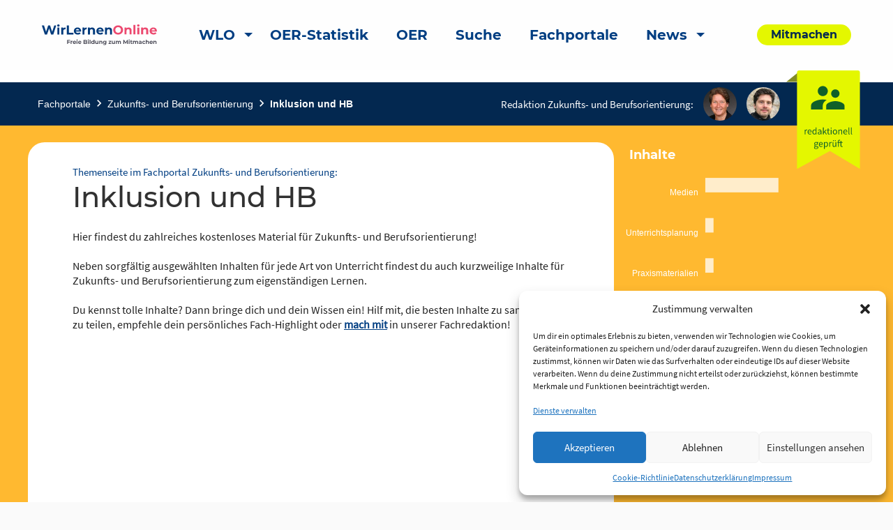

--- FILE ---
content_type: text/html; charset=UTF-8
request_url: https://wirlernen.online/portal/allgemein-inklusion-und-hb/
body_size: 64036
content:
<!DOCTYPE html>
<html lang="de" class="no-js">
<head>
	<meta charset="UTF-8">
	<meta name="viewport" content="width=device-width">
    <title>Inklusion und HB | Wir lernen online</title>

	<link rel="profile" href="http://gmpg.org/xfn/11">
	<link rel="pingback" href="https://wirlernen.online/xmlrpc.php">
	<!--[if lt IE 9]>
	<script src="https://wirlernen.online/wp-content/themes/wir-lernen-online/js/html5.js"></script>
	<![endif]-->

	<!-- Favicons -->
	<link rel="apple-touch-icon" sizes="180x180" href="https://wirlernen.online/wp-content/themes/wir-lernen-online/src/assets/img/favicons/apple-touch-icon.png">
	<link rel="icon" type="image/png" sizes="32x32" href="https://wirlernen.online/wp-content/themes/wir-lernen-online/src/assets/img/favicons/favicon-32x32.png">
	<link rel="icon" type="image/png" sizes="16x16" href="https://wirlernen.online/wp-content/themes/wir-lernen-online/src/assets/img/favicons/favicon-16x16.png">
	<link rel="manifest" href="https://wirlernen.online/wp-content/themes/wir-lernen-online/src/assets/img/favicons/site.webmanifest">
	<link rel="mask-icon" href="https://wirlernen.online/wp-content/themes/wir-lernen-online/src/assets/img/favicons/safari-pinned-tab.svg" color="#5bbad5">
	<link rel="shortcut icon" href="https://wirlernen.online/wp-content/themes/wir-lernen-online/src/assets/img/favicons/favicon.ico">
	<meta name="msapplication-TileColor" content="#ffffff">
	<meta name="msapplication-config" content="https://wirlernen.online/wp-content/themes/wir-lernen-online/src/assets/img/favicons/browserconfig.xml">
	<meta name="theme-color" content="#ffffff">
    <base href="https://wirlernen.online/portal/allgemein-inklusion-und-hb/" />
	<script>
	theme_directory = "https://wirlernen.online/wp-content/themes/wir-lernen-online";
	</script>

<!-- TEST MATAMO Hupfer 27.07.2024 -->


	<meta name='robots' content='index, follow, max-image-preview:large, max-snippet:-1, max-video-preview:-1' />

	<!-- This site is optimized with the Yoast SEO plugin v20.10 - https://yoast.com/wordpress/plugins/seo/ -->
	<link rel="canonical" href="https://www.wirlernen.online/portal/allgemein-inklusion-und-hb/" />
	<meta property="og:locale" content="de_DE" />
	<meta property="og:type" content="article" />
	<meta property="og:title" content="Inklusion und HB - Wir lernen online" />
	<meta property="og:url" content="https://www.wirlernen.online/portal/allgemein-inklusion-und-hb/" />
	<meta property="og:site_name" content="Wir lernen online" />
	<meta property="article:modified_time" content="2022-03-28T07:35:40+00:00" />
	<meta property="og:image" content="https://wirlernen.online/wp-content/uploads/2021/03/WLO_Logo_Negativ.png" />
	<meta property="og:image:width" content="164" />
	<meta property="og:image:height" content="100" />
	<meta property="og:image:type" content="image/png" />
	<meta name="twitter:card" content="summary_large_image" />
	<meta name="twitter:site" content="@wirlernenonline" />
	<script type="application/ld+json" class="yoast-schema-graph">{"@context":"https://schema.org","@graph":[{"@type":"WebPage","@id":"https://www.wirlernen.online/portal/allgemein-inklusion-und-hb/","url":"https://www.wirlernen.online/portal/allgemein-inklusion-und-hb/","name":"Inklusion und HB - Wir lernen online","isPartOf":{"@id":"https://wirlernen.online/#website"},"datePublished":"2022-03-28T07:35:38+00:00","dateModified":"2022-03-28T07:35:40+00:00","breadcrumb":{"@id":"https://www.wirlernen.online/portal/allgemein-inklusion-und-hb/#breadcrumb"},"inLanguage":"de","potentialAction":[{"@type":"ReadAction","target":["https://www.wirlernen.online/portal/allgemein-inklusion-und-hb/"]}]},{"@type":"BreadcrumbList","@id":"https://www.wirlernen.online/portal/allgemein-inklusion-und-hb/#breadcrumb","itemListElement":[{"@type":"ListItem","position":1,"name":"Startseite","item":"https://wirlernen.online/"},{"@type":"ListItem","position":2,"name":"Fachportal","item":"https://wlo.rpi-virtuell.de/portal/"},{"@type":"ListItem","position":3,"name":"Inklusion und HB"}]},{"@type":"WebSite","@id":"https://wirlernen.online/#website","url":"https://wirlernen.online/","name":"Wir lernen online","description":"Freie Bildung zum Mitmachen","potentialAction":[{"@type":"SearchAction","target":{"@type":"EntryPoint","urlTemplate":"https://wirlernen.online/?s={search_term_string}"},"query-input":"required name=search_term_string"}],"inLanguage":"de"}]}</script>
	<!-- / Yoast SEO plugin. -->


<link rel='dns-prefetch' href='//wirlernen.online' />
<link rel="alternate" type="application/rss+xml" title="Wir lernen online &raquo; Inklusion und HB-Kommentar-Feed" href="https://wirlernen.online/portal/allgemein-inklusion-und-hb/feed/" />
<script type="text/javascript">
window._wpemojiSettings = {"baseUrl":"https:\/\/s.w.org\/images\/core\/emoji\/14.0.0\/72x72\/","ext":".png","svgUrl":"https:\/\/s.w.org\/images\/core\/emoji\/14.0.0\/svg\/","svgExt":".svg","source":{"concatemoji":"https:\/\/wirlernen.online\/wp-includes\/js\/wp-emoji-release.min.js?ver=6.3.7"}};
/*! This file is auto-generated */
!function(i,n){var o,s,e;function c(e){try{var t={supportTests:e,timestamp:(new Date).valueOf()};sessionStorage.setItem(o,JSON.stringify(t))}catch(e){}}function p(e,t,n){e.clearRect(0,0,e.canvas.width,e.canvas.height),e.fillText(t,0,0);var t=new Uint32Array(e.getImageData(0,0,e.canvas.width,e.canvas.height).data),r=(e.clearRect(0,0,e.canvas.width,e.canvas.height),e.fillText(n,0,0),new Uint32Array(e.getImageData(0,0,e.canvas.width,e.canvas.height).data));return t.every(function(e,t){return e===r[t]})}function u(e,t,n){switch(t){case"flag":return n(e,"\ud83c\udff3\ufe0f\u200d\u26a7\ufe0f","\ud83c\udff3\ufe0f\u200b\u26a7\ufe0f")?!1:!n(e,"\ud83c\uddfa\ud83c\uddf3","\ud83c\uddfa\u200b\ud83c\uddf3")&&!n(e,"\ud83c\udff4\udb40\udc67\udb40\udc62\udb40\udc65\udb40\udc6e\udb40\udc67\udb40\udc7f","\ud83c\udff4\u200b\udb40\udc67\u200b\udb40\udc62\u200b\udb40\udc65\u200b\udb40\udc6e\u200b\udb40\udc67\u200b\udb40\udc7f");case"emoji":return!n(e,"\ud83e\udef1\ud83c\udffb\u200d\ud83e\udef2\ud83c\udfff","\ud83e\udef1\ud83c\udffb\u200b\ud83e\udef2\ud83c\udfff")}return!1}function f(e,t,n){var r="undefined"!=typeof WorkerGlobalScope&&self instanceof WorkerGlobalScope?new OffscreenCanvas(300,150):i.createElement("canvas"),a=r.getContext("2d",{willReadFrequently:!0}),o=(a.textBaseline="top",a.font="600 32px Arial",{});return e.forEach(function(e){o[e]=t(a,e,n)}),o}function t(e){var t=i.createElement("script");t.src=e,t.defer=!0,i.head.appendChild(t)}"undefined"!=typeof Promise&&(o="wpEmojiSettingsSupports",s=["flag","emoji"],n.supports={everything:!0,everythingExceptFlag:!0},e=new Promise(function(e){i.addEventListener("DOMContentLoaded",e,{once:!0})}),new Promise(function(t){var n=function(){try{var e=JSON.parse(sessionStorage.getItem(o));if("object"==typeof e&&"number"==typeof e.timestamp&&(new Date).valueOf()<e.timestamp+604800&&"object"==typeof e.supportTests)return e.supportTests}catch(e){}return null}();if(!n){if("undefined"!=typeof Worker&&"undefined"!=typeof OffscreenCanvas&&"undefined"!=typeof URL&&URL.createObjectURL&&"undefined"!=typeof Blob)try{var e="postMessage("+f.toString()+"("+[JSON.stringify(s),u.toString(),p.toString()].join(",")+"));",r=new Blob([e],{type:"text/javascript"}),a=new Worker(URL.createObjectURL(r),{name:"wpTestEmojiSupports"});return void(a.onmessage=function(e){c(n=e.data),a.terminate(),t(n)})}catch(e){}c(n=f(s,u,p))}t(n)}).then(function(e){for(var t in e)n.supports[t]=e[t],n.supports.everything=n.supports.everything&&n.supports[t],"flag"!==t&&(n.supports.everythingExceptFlag=n.supports.everythingExceptFlag&&n.supports[t]);n.supports.everythingExceptFlag=n.supports.everythingExceptFlag&&!n.supports.flag,n.DOMReady=!1,n.readyCallback=function(){n.DOMReady=!0}}).then(function(){return e}).then(function(){var e;n.supports.everything||(n.readyCallback(),(e=n.source||{}).concatemoji?t(e.concatemoji):e.wpemoji&&e.twemoji&&(t(e.twemoji),t(e.wpemoji)))}))}((window,document),window._wpemojiSettings);
</script>
<style type="text/css">
img.wp-smiley,
img.emoji {
	display: inline !important;
	border: none !important;
	box-shadow: none !important;
	height: 1em !important;
	width: 1em !important;
	margin: 0 0.07em !important;
	vertical-align: -0.1em !important;
	background: none !important;
	padding: 0 !important;
}
</style>
	<link rel='stylesheet' id='genesis-blocks-style-css-css' href='https://wirlernen.online/wp-content/plugins/genesis-blocks/dist/style-blocks.build.css?ver=1688384120' type='text/css' media='all' />
<link rel='stylesheet' id='menu-icons-extra-css' href='https://wirlernen.online/wp-content/plugins/menu-icons/css/extra.min.css?ver=0.13.5' type='text/css' media='all' />
<link rel='stylesheet' id='wp-block-library-css' href='https://wirlernen.online/wp-includes/css/dist/block-library/style.min.css?ver=6.3.7' type='text/css' media='all' />
<style id='safe-svg-svg-icon-style-inline-css' type='text/css'>
.safe-svg-cover .safe-svg-inside{display:inline-block;max-width:100%}.safe-svg-cover svg{height:100%;max-height:100%;max-width:100%;width:100%}

</style>
<link rel='stylesheet' id='es-block-styles-example-style-css' href='https://wirlernen.online/wp-content/plugins/edusharing/css/style.css?ver=1739957429' type='text/css' media='all' />
<link rel='stylesheet' id='fontawesome-free-css' href='https://wirlernen.online/wp-content/plugins/getwid/vendors/fontawesome-free/css/all.min.css?ver=5.5.0' type='text/css' media='all' />
<link rel='stylesheet' id='slick-css' href='https://wirlernen.online/wp-content/plugins/getwid/vendors/slick/slick/slick.min.css?ver=1.9.0' type='text/css' media='all' />
<link rel='stylesheet' id='slick-theme-css' href='https://wirlernen.online/wp-content/plugins/getwid/vendors/slick/slick/slick-theme.min.css?ver=1.9.0' type='text/css' media='all' />
<link rel='stylesheet' id='fancybox-css' href='https://wirlernen.online/wp-content/plugins/getwid/vendors/fancybox/jquery.fancybox.min.css?ver=3.5.7' type='text/css' media='all' />
<link rel='stylesheet' id='getwid-blocks-css' href='https://wirlernen.online/wp-content/plugins/getwid/assets/css/blocks.style.css?ver=1.8.7' type='text/css' media='all' />
<style id='classic-theme-styles-inline-css' type='text/css'>
/*! This file is auto-generated */
.wp-block-button__link{color:#fff;background-color:#32373c;border-radius:9999px;box-shadow:none;text-decoration:none;padding:calc(.667em + 2px) calc(1.333em + 2px);font-size:1.125em}.wp-block-file__button{background:#32373c;color:#fff;text-decoration:none}
</style>
<style id='global-styles-inline-css' type='text/css'>
body{--wp--preset--color--black: #000000;--wp--preset--color--cyan-bluish-gray: #abb8c3;--wp--preset--color--white: #ffffff;--wp--preset--color--pale-pink: #f78da7;--wp--preset--color--vivid-red: #cf2e2e;--wp--preset--color--luminous-vivid-orange: #ff6900;--wp--preset--color--luminous-vivid-amber: #fcb900;--wp--preset--color--light-green-cyan: #7bdcb5;--wp--preset--color--vivid-green-cyan: #00d084;--wp--preset--color--pale-cyan-blue: #8ed1fc;--wp--preset--color--vivid-cyan-blue: #0693e3;--wp--preset--color--vivid-purple: #9b51e0;--wp--preset--gradient--vivid-cyan-blue-to-vivid-purple: linear-gradient(135deg,rgba(6,147,227,1) 0%,rgb(155,81,224) 100%);--wp--preset--gradient--light-green-cyan-to-vivid-green-cyan: linear-gradient(135deg,rgb(122,220,180) 0%,rgb(0,208,130) 100%);--wp--preset--gradient--luminous-vivid-amber-to-luminous-vivid-orange: linear-gradient(135deg,rgba(252,185,0,1) 0%,rgba(255,105,0,1) 100%);--wp--preset--gradient--luminous-vivid-orange-to-vivid-red: linear-gradient(135deg,rgba(255,105,0,1) 0%,rgb(207,46,46) 100%);--wp--preset--gradient--very-light-gray-to-cyan-bluish-gray: linear-gradient(135deg,rgb(238,238,238) 0%,rgb(169,184,195) 100%);--wp--preset--gradient--cool-to-warm-spectrum: linear-gradient(135deg,rgb(74,234,220) 0%,rgb(151,120,209) 20%,rgb(207,42,186) 40%,rgb(238,44,130) 60%,rgb(251,105,98) 80%,rgb(254,248,76) 100%);--wp--preset--gradient--blush-light-purple: linear-gradient(135deg,rgb(255,206,236) 0%,rgb(152,150,240) 100%);--wp--preset--gradient--blush-bordeaux: linear-gradient(135deg,rgb(254,205,165) 0%,rgb(254,45,45) 50%,rgb(107,0,62) 100%);--wp--preset--gradient--luminous-dusk: linear-gradient(135deg,rgb(255,203,112) 0%,rgb(199,81,192) 50%,rgb(65,88,208) 100%);--wp--preset--gradient--pale-ocean: linear-gradient(135deg,rgb(255,245,203) 0%,rgb(182,227,212) 50%,rgb(51,167,181) 100%);--wp--preset--gradient--electric-grass: linear-gradient(135deg,rgb(202,248,128) 0%,rgb(113,206,126) 100%);--wp--preset--gradient--midnight: linear-gradient(135deg,rgb(2,3,129) 0%,rgb(40,116,252) 100%);--wp--preset--font-size--small: 13px;--wp--preset--font-size--medium: 20px;--wp--preset--font-size--large: 36px;--wp--preset--font-size--x-large: 42px;--wp--preset--spacing--20: 0.44rem;--wp--preset--spacing--30: 0.67rem;--wp--preset--spacing--40: 1rem;--wp--preset--spacing--50: 1.5rem;--wp--preset--spacing--60: 2.25rem;--wp--preset--spacing--70: 3.38rem;--wp--preset--spacing--80: 5.06rem;--wp--preset--shadow--natural: 6px 6px 9px rgba(0, 0, 0, 0.2);--wp--preset--shadow--deep: 12px 12px 50px rgba(0, 0, 0, 0.4);--wp--preset--shadow--sharp: 6px 6px 0px rgba(0, 0, 0, 0.2);--wp--preset--shadow--outlined: 6px 6px 0px -3px rgba(255, 255, 255, 1), 6px 6px rgba(0, 0, 0, 1);--wp--preset--shadow--crisp: 6px 6px 0px rgba(0, 0, 0, 1);}:where(.is-layout-flex){gap: 0.5em;}:where(.is-layout-grid){gap: 0.5em;}body .is-layout-flow > .alignleft{float: left;margin-inline-start: 0;margin-inline-end: 2em;}body .is-layout-flow > .alignright{float: right;margin-inline-start: 2em;margin-inline-end: 0;}body .is-layout-flow > .aligncenter{margin-left: auto !important;margin-right: auto !important;}body .is-layout-constrained > .alignleft{float: left;margin-inline-start: 0;margin-inline-end: 2em;}body .is-layout-constrained > .alignright{float: right;margin-inline-start: 2em;margin-inline-end: 0;}body .is-layout-constrained > .aligncenter{margin-left: auto !important;margin-right: auto !important;}body .is-layout-constrained > :where(:not(.alignleft):not(.alignright):not(.alignfull)){max-width: var(--wp--style--global--content-size);margin-left: auto !important;margin-right: auto !important;}body .is-layout-constrained > .alignwide{max-width: var(--wp--style--global--wide-size);}body .is-layout-flex{display: flex;}body .is-layout-flex{flex-wrap: wrap;align-items: center;}body .is-layout-flex > *{margin: 0;}body .is-layout-grid{display: grid;}body .is-layout-grid > *{margin: 0;}:where(.wp-block-columns.is-layout-flex){gap: 2em;}:where(.wp-block-columns.is-layout-grid){gap: 2em;}:where(.wp-block-post-template.is-layout-flex){gap: 1.25em;}:where(.wp-block-post-template.is-layout-grid){gap: 1.25em;}.has-black-color{color: var(--wp--preset--color--black) !important;}.has-cyan-bluish-gray-color{color: var(--wp--preset--color--cyan-bluish-gray) !important;}.has-white-color{color: var(--wp--preset--color--white) !important;}.has-pale-pink-color{color: var(--wp--preset--color--pale-pink) !important;}.has-vivid-red-color{color: var(--wp--preset--color--vivid-red) !important;}.has-luminous-vivid-orange-color{color: var(--wp--preset--color--luminous-vivid-orange) !important;}.has-luminous-vivid-amber-color{color: var(--wp--preset--color--luminous-vivid-amber) !important;}.has-light-green-cyan-color{color: var(--wp--preset--color--light-green-cyan) !important;}.has-vivid-green-cyan-color{color: var(--wp--preset--color--vivid-green-cyan) !important;}.has-pale-cyan-blue-color{color: var(--wp--preset--color--pale-cyan-blue) !important;}.has-vivid-cyan-blue-color{color: var(--wp--preset--color--vivid-cyan-blue) !important;}.has-vivid-purple-color{color: var(--wp--preset--color--vivid-purple) !important;}.has-black-background-color{background-color: var(--wp--preset--color--black) !important;}.has-cyan-bluish-gray-background-color{background-color: var(--wp--preset--color--cyan-bluish-gray) !important;}.has-white-background-color{background-color: var(--wp--preset--color--white) !important;}.has-pale-pink-background-color{background-color: var(--wp--preset--color--pale-pink) !important;}.has-vivid-red-background-color{background-color: var(--wp--preset--color--vivid-red) !important;}.has-luminous-vivid-orange-background-color{background-color: var(--wp--preset--color--luminous-vivid-orange) !important;}.has-luminous-vivid-amber-background-color{background-color: var(--wp--preset--color--luminous-vivid-amber) !important;}.has-light-green-cyan-background-color{background-color: var(--wp--preset--color--light-green-cyan) !important;}.has-vivid-green-cyan-background-color{background-color: var(--wp--preset--color--vivid-green-cyan) !important;}.has-pale-cyan-blue-background-color{background-color: var(--wp--preset--color--pale-cyan-blue) !important;}.has-vivid-cyan-blue-background-color{background-color: var(--wp--preset--color--vivid-cyan-blue) !important;}.has-vivid-purple-background-color{background-color: var(--wp--preset--color--vivid-purple) !important;}.has-black-border-color{border-color: var(--wp--preset--color--black) !important;}.has-cyan-bluish-gray-border-color{border-color: var(--wp--preset--color--cyan-bluish-gray) !important;}.has-white-border-color{border-color: var(--wp--preset--color--white) !important;}.has-pale-pink-border-color{border-color: var(--wp--preset--color--pale-pink) !important;}.has-vivid-red-border-color{border-color: var(--wp--preset--color--vivid-red) !important;}.has-luminous-vivid-orange-border-color{border-color: var(--wp--preset--color--luminous-vivid-orange) !important;}.has-luminous-vivid-amber-border-color{border-color: var(--wp--preset--color--luminous-vivid-amber) !important;}.has-light-green-cyan-border-color{border-color: var(--wp--preset--color--light-green-cyan) !important;}.has-vivid-green-cyan-border-color{border-color: var(--wp--preset--color--vivid-green-cyan) !important;}.has-pale-cyan-blue-border-color{border-color: var(--wp--preset--color--pale-cyan-blue) !important;}.has-vivid-cyan-blue-border-color{border-color: var(--wp--preset--color--vivid-cyan-blue) !important;}.has-vivid-purple-border-color{border-color: var(--wp--preset--color--vivid-purple) !important;}.has-vivid-cyan-blue-to-vivid-purple-gradient-background{background: var(--wp--preset--gradient--vivid-cyan-blue-to-vivid-purple) !important;}.has-light-green-cyan-to-vivid-green-cyan-gradient-background{background: var(--wp--preset--gradient--light-green-cyan-to-vivid-green-cyan) !important;}.has-luminous-vivid-amber-to-luminous-vivid-orange-gradient-background{background: var(--wp--preset--gradient--luminous-vivid-amber-to-luminous-vivid-orange) !important;}.has-luminous-vivid-orange-to-vivid-red-gradient-background{background: var(--wp--preset--gradient--luminous-vivid-orange-to-vivid-red) !important;}.has-very-light-gray-to-cyan-bluish-gray-gradient-background{background: var(--wp--preset--gradient--very-light-gray-to-cyan-bluish-gray) !important;}.has-cool-to-warm-spectrum-gradient-background{background: var(--wp--preset--gradient--cool-to-warm-spectrum) !important;}.has-blush-light-purple-gradient-background{background: var(--wp--preset--gradient--blush-light-purple) !important;}.has-blush-bordeaux-gradient-background{background: var(--wp--preset--gradient--blush-bordeaux) !important;}.has-luminous-dusk-gradient-background{background: var(--wp--preset--gradient--luminous-dusk) !important;}.has-pale-ocean-gradient-background{background: var(--wp--preset--gradient--pale-ocean) !important;}.has-electric-grass-gradient-background{background: var(--wp--preset--gradient--electric-grass) !important;}.has-midnight-gradient-background{background: var(--wp--preset--gradient--midnight) !important;}.has-small-font-size{font-size: var(--wp--preset--font-size--small) !important;}.has-medium-font-size{font-size: var(--wp--preset--font-size--medium) !important;}.has-large-font-size{font-size: var(--wp--preset--font-size--large) !important;}.has-x-large-font-size{font-size: var(--wp--preset--font-size--x-large) !important;}
.wp-block-navigation a:where(:not(.wp-element-button)){color: inherit;}
:where(.wp-block-post-template.is-layout-flex){gap: 1.25em;}:where(.wp-block-post-template.is-layout-grid){gap: 1.25em;}
:where(.wp-block-columns.is-layout-flex){gap: 2em;}:where(.wp-block-columns.is-layout-grid){gap: 2em;}
.wp-block-pullquote{font-size: 1.5em;line-height: 1.6;}
</style>
<link rel='stylesheet' id='contact-form-7-css' href='https://wirlernen.online/wp-content/plugins/contact-form-7/includes/css/styles.css?ver=5.7.7' type='text/css' media='all' />
<link rel='stylesheet' id='cmplz-general-css' href='https://wirlernen.online/wp-content/plugins/complianz-gdpr/assets/css/cookieblocker.min.css?ver=1722097707' type='text/css' media='all' />
<link rel='stylesheet' id='h5p-plugin-styles-css' href='https://wirlernen.online/wp-content/plugins/h5p/h5p-php-library/styles/h5p.css?ver=1.15.6' type='text/css' media='all' />
<link rel='stylesheet' id='cf7cf-style-css' href='https://wirlernen.online/wp-content/plugins/cf7-conditional-fields/style.css?ver=2.3.9' type='text/css' media='all' />
<link rel='stylesheet' id='um_modal-css' href='https://wirlernen.online/wp-content/plugins/ultimate-member/assets/css/um-modal.min.css?ver=2.8.3' type='text/css' media='all' />
<link rel='stylesheet' id='um_ui-css' href='https://wirlernen.online/wp-content/plugins/ultimate-member/assets/libs/jquery-ui/jquery-ui.min.css?ver=1.13.2' type='text/css' media='all' />
<link rel='stylesheet' id='um_tipsy-css' href='https://wirlernen.online/wp-content/plugins/ultimate-member/assets/libs/tipsy/tipsy.min.css?ver=1.0.0a' type='text/css' media='all' />
<link rel='stylesheet' id='um_raty-css' href='https://wirlernen.online/wp-content/plugins/ultimate-member/assets/libs/raty/um-raty.min.css?ver=2.6.0' type='text/css' media='all' />
<link rel='stylesheet' id='um_fonticons_ii-css' href='https://wirlernen.online/wp-content/plugins/ultimate-member/assets/libs/legacy/fonticons/fonticons-ii.min.css?ver=2.8.3' type='text/css' media='all' />
<link rel='stylesheet' id='um_fonticons_fa-css' href='https://wirlernen.online/wp-content/plugins/ultimate-member/assets/libs/legacy/fonticons/fonticons-fa.min.css?ver=2.8.3' type='text/css' media='all' />
<link rel='stylesheet' id='select2-css' href='https://wirlernen.online/wp-content/plugins/ultimate-member/assets/libs/select2/select2.min.css?ver=4.0.13' type='text/css' media='all' />
<link rel='stylesheet' id='um_fileupload-css' href='https://wirlernen.online/wp-content/plugins/ultimate-member/assets/css/um-fileupload.min.css?ver=2.8.3' type='text/css' media='all' />
<link rel='stylesheet' id='um_datetime-css' href='https://wirlernen.online/wp-content/plugins/ultimate-member/assets/libs/pickadate/default.min.css?ver=3.6.2' type='text/css' media='all' />
<link rel='stylesheet' id='um_datetime_date-css' href='https://wirlernen.online/wp-content/plugins/ultimate-member/assets/libs/pickadate/default.date.min.css?ver=3.6.2' type='text/css' media='all' />
<link rel='stylesheet' id='um_datetime_time-css' href='https://wirlernen.online/wp-content/plugins/ultimate-member/assets/libs/pickadate/default.time.min.css?ver=3.6.2' type='text/css' media='all' />
<link rel='stylesheet' id='um_common-css' href='https://wirlernen.online/wp-content/plugins/ultimate-member/assets/css/common.min.css?ver=2.8.3' type='text/css' media='all' />
<link rel='stylesheet' id='um_responsive-css' href='https://wirlernen.online/wp-content/plugins/ultimate-member/assets/css/um-responsive.min.css?ver=2.8.3' type='text/css' media='all' />
<link rel='stylesheet' id='um_styles-css' href='https://wirlernen.online/wp-content/plugins/ultimate-member/assets/css/um-styles.min.css?ver=2.8.3' type='text/css' media='all' />
<link rel='stylesheet' id='um_crop-css' href='https://wirlernen.online/wp-content/plugins/ultimate-member/assets/libs/cropper/cropper.min.css?ver=1.6.1' type='text/css' media='all' />
<link rel='stylesheet' id='um_profile-css' href='https://wirlernen.online/wp-content/plugins/ultimate-member/assets/css/um-profile.min.css?ver=2.8.3' type='text/css' media='all' />
<link rel='stylesheet' id='um_account-css' href='https://wirlernen.online/wp-content/plugins/ultimate-member/assets/css/um-account.min.css?ver=2.8.3' type='text/css' media='all' />
<link rel='stylesheet' id='um_misc-css' href='https://wirlernen.online/wp-content/plugins/ultimate-member/assets/css/um-misc.min.css?ver=2.8.3' type='text/css' media='all' />
<link rel='stylesheet' id='um_default_css-css' href='https://wirlernen.online/wp-content/plugins/ultimate-member/assets/css/um-old-default.min.css?ver=2.8.3' type='text/css' media='all' />
<link rel='stylesheet' id='chart-css-css' href='https://wirlernen.online/wp-content/themes/wir-lernen-online/dist/assets/scss/Chart.css?ver=20200821' type='text/css' media='all' />
<link rel='stylesheet' id='select2-css-css' href='https://wirlernen.online/wp-content/themes/wir-lernen-online/dist/assets/scss/select2.css?ver=20200821' type='text/css' media='all' />
<link rel='stylesheet' id='slick-css-css' href='https://wirlernen.online/wp-content/themes/wir-lernen-online/dist/assets/scss/slick.css?ver=20200821' type='text/css' media='all' />
<link rel='stylesheet' id='slick-theme-css-css' href='https://wirlernen.online/wp-content/themes/wir-lernen-online/dist/assets/scss/slick-theme.css?ver=20200821' type='text/css' media='all' />
<link rel='stylesheet' id='site-css-css' href='https://wirlernen.online/wp-content/themes/wir-lernen-online/dist/assets/scss/app.css?ver=20200821' type='text/css' media='all' />
<link rel='stylesheet' id='portal-css-css' href='https://wirlernen.online/wp-content/themes/wir-lernen-online/dist/assets/scss/portal.css?ver=20200821' type='text/css' media='all' />
<link rel='stylesheet' id='wlo-css-css' href='https://wirlernen.online/wp-content/themes/wir-lernen-online/dist/assets/scss/wlo.css?ver=20200821' type='text/css' media='all' />
<link rel='stylesheet' id='style-css-css' href='https://wirlernen.online/wp-content/themes/wir-lernen-online/style.css?ver=20200821' type='text/css' media='all' />
<script type='text/javascript' src='https://wirlernen.online/wp-includes/js/jquery/jquery.min.js?ver=3.7.0' id='jquery-core-js'></script>
<script type='text/javascript' src='https://wirlernen.online/wp-includes/js/jquery/jquery-migrate.min.js?ver=3.4.1' id='jquery-migrate-js'></script>
<script type='text/javascript' src='https://wirlernen.online/wp-content/plugins/edusharing/edu.js?ver=6.3.7' id='edu-js'></script>
<script type='text/javascript' src='https://wirlernen.online/wp-content/plugins/ultimate-member/assets/js/um-gdpr.min.js?ver=2.8.3' id='um-gdpr-js'></script>
<script type='text/javascript' src='https://wirlernen.online/wp-content/themes/wir-lernen-online/dist/assets/js/Chart.min.js?ver=6.3.7' id='chart-js-js'></script>
<link rel="https://api.w.org/" href="https://wirlernen.online/wp-json/" /><link rel="alternate" type="application/json" href="https://wirlernen.online/wp-json/wp/v2/portal/67230" /><link rel="EditURI" type="application/rsd+xml" title="RSD" href="https://wirlernen.online/xmlrpc.php?rsd" />
<meta name="generator" content="WordPress 6.3.7" />
<link rel='shortlink' href='https://wirlernen.online/?p=67230' />
<link rel="alternate" type="application/json+oembed" href="https://wirlernen.online/wp-json/oembed/1.0/embed?url=https%3A%2F%2Fwirlernen.online%2Fportal%2Fallgemein-inklusion-und-hb%2F" />
<link rel="alternate" type="text/xml+oembed" href="https://wirlernen.online/wp-json/oembed/1.0/embed?url=https%3A%2F%2Fwirlernen.online%2Fportal%2Fallgemein-inklusion-und-hb%2F&#038;format=xml" />
		<style type="text/css">
			.um_request_name {
				display: none !important;
			}
		</style>
				<style>.cmplz-hidden {
					display: none !important;
				}</style><script type="text/javascript">
           var ajaxurl = "https://wirlernen.online/wp-admin/admin-ajax.php";
         </script></head>

<body data-cmplz=2 class="portal-template portal-template-page-templates portal-template-template_themenseite portal-template-page-templatestemplate_themenseite-php single single-portal postid-67230">
	<header id="site-header" class="site-header" role="banner">
        <a class="skip-link" href="#main-content" aria-label="skip-link">Zum Inhalt springen</a>
		<div class="title-bar" data-responsive-toggle="main-menu" data-hide-for="large">
			<button class="menu-icon" type="button" data-toggle aria-label="Hauptmenü"></button>
			<a class="mobile-logo-container" href="https://wirlernen.online">
				<img class="logo" src="https://wirlernen.online/wp-content/themes/wir-lernen-online/src/assets/img/wlo-logo.svg" alt="Link zur Startseite">
			</a>
		</div>
		<div class="top-bar" id="main-menu" data-animate="fade-in fade-out">
			<div class="top-bar-left position-relative">
				<div class="grid-container">
					<div class="grid-x grid-margin-x align-middle">
						<div class="auto cell show-for-large">
							<a href="https://wirlernen.online">
								<img class="logo" src="https://wirlernen.online/wp-content/themes/wir-lernen-online/src/assets/img/wlo-logo.svg" alt="Link zur Startseite">
							</a>
						</div>
						<div class="large-shrink small-12 cell">
							<ul class="vertical large-horizontal menu top-menu" data-responsive-menu="drilldown large-dropdown"><li id="menu-item-110570" class="menu-item menu-item-type-post_type menu-item-object-page menu-item-home menu-item-has-children menu-item-110570 menu-item-wirlernen.online"><a href="https://wirlernen.online/">WLO</a>
<ul class="vertical menu" data-submenu>
	<li id="menu-item-110572" class="menu-item menu-item-type-post_type menu-item-object-page menu-item-110572 menu-item-qualitatssicherung"><a href="https://wirlernen.online/qualitatssicherung/">Qualitätssicherung</a></li>
	<li id="menu-item-110573" class="menu-item menu-item-type-post_type menu-item-object-page menu-item-110573 menu-item-quellenerschliessung-uebersicht"><a href="https://wirlernen.online/quellenerschliessung-uebersicht/">Quellenerschließung</a></li>
	<li id="menu-item-110571" class="menu-item menu-item-type-post_type menu-item-object-page menu-item-110571 menu-item-plugins"><a href="https://wirlernen.online/plugins/">WLO Plug-ins</a></li>
</ul>
</li>
<li id="menu-item-94214" class="menu-item menu-item-type-post_type menu-item-object-page menu-item-94214 menu-item-statistics"><a href="https://wirlernen.online/statistics/">OER-Statistik</a></li>
<li id="menu-item-67902" class="menu-item menu-item-type-post_type menu-item-object-page menu-item-67902 menu-item-oer"><a href="https://wirlernen.online/oer/">OER</a></li>
<li id="menu-item-11613" class="menu-item menu-item-type-custom menu-item-object-custom menu-item-11613 menu-item-suche"><a href="https://suche.wirlernenonline.de/search/de/search">Suche</a></li>
<li id="menu-item-55118" class="menu-item menu-item-type-custom menu-item-object-custom menu-item-55118 menu-item-fachportale"><a href="https://wirlernenonline.de/fachportale/">Fachportale</a></li>
<li id="menu-item-37339" class="menu-item menu-item-type-post_type menu-item-object-page menu-item-has-children menu-item-37339 menu-item-news"><a href="https://wirlernen.online/news/">News</a>
<ul class="vertical menu" data-submenu>
	<li id="menu-item-37341" class="menu-item menu-item-type-post_type menu-item-object-page menu-item-37341 menu-item-neuigkeiten"><a href="https://wirlernen.online/neuigkeiten/">Blog</a></li>
	<li id="menu-item-37342" class="menu-item menu-item-type-post_type menu-item-object-page menu-item-37342 menu-item-newsletter"><a href="https://wirlernen.online/newsletter/">Newsletter</a></li>
	<li id="menu-item-37337" class="menu-item menu-item-type-post_type menu-item-object-page menu-item-37337 menu-item-presse"><a href="https://wirlernen.online/presse/">Presse</a></li>
</ul>
</li>
</ul>						</div>
						<div class="cell small-12 large-auto">
							<ul class="menu top-call-to-action-menu align-right"><li class=' menu-item menu-item-type-post_type menu-item-object-page'><a href="https://wirlernen.online/mitmachen/" target=""><span>Mitmachen</span></a></li>
</ul>						</div>
					</div>
				</div>
			</div>
		</div>
	</header>

    
	<main id="main-content" class="main-content">

    <div class="portal">

        <div class="fachportal-header-bar" >
            <div class="fachportal-header-bar-wrapper">
                <div class="portal-breadcrumbs">

                    <ul class="portal-breadcrumbs-list">
                        <li class='portal-breadcrumbs-list-item'><a href='https://wirlernen.online/fachportale/'>Fachportale</a><span class='material-icons'>chevron_right</span></li><li class='portal-breadcrumbs-list-item'><a href='https://wirlernen.online/portal/zukunfts-und-berufsorientierung/'>Zukunfts- und Berufsorientierung</a><span class='material-icons'>chevron_right</span></li><li class='portal-breadcrumbs-list-item'><a href='https://wirlernen.online/portal/allgemein-inklusion-und-hb'>Inklusion und HB</a><span class='material-icons'>chevron_right</span></li>                    </ul>
                </div>

                <div class="wlo-tile-team 61308">
                    <p>Redaktion Zukunfts- und Berufsorientierung:</p>
                    <img src="https://wirlernen.online/wp-content/uploads/ultimatemember/84/profile_photo-190x190.jpg?1768866282" class="gravatar avatar avatar-96 um-avatar um-avatar-uploaded" width="96" height="96" alt="Kerstin Brausewetter (WLO - Fachportalmanager)" data-default="https://wirlernen.online/wp-content/plugins/ultimate-member/assets/img/default_avatar.jpg" onerror="if ( ! this.getAttribute('data-load-error') ){ this.setAttribute('data-load-error', '1');this.setAttribute('src', this.getAttribute('data-default'));}" loading="lazy" /><img src="https://wirlernen.online/wp-content/uploads/ultimatemember/160/profile_photo-190x190.jpg?1768866282" class="gravatar avatar avatar-96 um-avatar um-avatar-uploaded" width="96" height="96" alt="Christian Tiller" data-default="https://wirlernen.online/wp-content/plugins/ultimate-member/assets/img/default_avatar.jpg" onerror="if ( ! this.getAttribute('data-load-error') ){ this.setAttribute('data-load-error', '1');this.setAttribute('src', this.getAttribute('data-default'));}" loading="lazy" />                    <img class="wlo-team-bookmark" src="https://wirlernen.online/wp-content/themes/wir-lernen-online/src/assets/img/QS-Faehnchen.svg">
                </div>

            </div>
        </div>

        <div class="portal-wrapper-header">
            <div class="fachportal-header-block" style="background-color:rgba(255,185,48, 1);">

                <div class="fachportal-header-wrapper themenseite-header-wrapper">

                    <div class="description">

                        <div class="description-content">
                            <a class="portal-page" href="https://wirlernen.online/portal/zukunfts-und-berufsorientierung/">Themenseite im Fachportal Zukunfts- und Berufsorientierung:</a>

                            <h1 class="title">Inklusion und HB</h1>
                            <div class="header-description">
                    Hier findest du zahlreiches kostenloses Material für Zukunfts- und Berufsorientierung!<br><br>
                    Neben sorgfältig ausgewählten Inhalten für jede Art von Unterricht findest du auch kurzweilige 
                    Inhalte für Zukunfts- und Berufsorientierung zum eigenständigen Lernen.<br><br>
                    Du kennst tolle Inhalte? Dann bringe dich und dein Wissen ein! Hilf mit, die besten Inhalte zu sammeln 
                    und zu teilen, empfehle dein persönliches Fach-Highlight oder 
                    <a href="https://wirlernen.online/mitmachen/">mach mit</a> in unserer Fachredaktion!
    </div>
                        </div>

                                                <div class="collections">
                            
                        </div>

                    </div>


                    <div class="content-stats">
                        <div class="header" style="color: #ffffff !important;">
                            Inhalte
                        </div>

                        <div class="diagram">
                            <div class="diagram-content">
                                <canvas width="80%" height="80%" id="contentChart"></canvas>
                            </div>
                        </div>

                        <div class="diagram-legend">
                            <div class="diagram-legend-entry Redaktionell" style="color: #ffffff !important;">
                                <div class="diagram-legend-color"></div> Redaktionell geprüfte Inhalte
                            </div>
                            <div class="diagram-legend-entry Maschinell" style="color: #ffffff !important;">
                                <div class="diagram-legend-color"></div> Maschinell erschlossene Inhalte in der Suche
                            </div>


                                                            <a class="diagram-legend-entry" href="https://suche.wirlernenonline.de/search/de/search?q=Inklusion und HB" target="_blank">
                                    <div class="diagram-legend-color search-link">
                                        <img src="https://wirlernen.online/wp-content/themes/wir-lernen-online/src/assets/img/robot-white.svg" alt="Icon: Roboter">
                                    </div>
                                    6 weitere Ergebnisse in unserer Suchmaschine
                                </a>
                            

                        </div>


                    </div>


                </div>



            </div>
        </div>

        <div class="portal-plus-filterbar-wrapper">
            <div class="fachportal-filterbar" >

                <div class="fachportal-filterbar-content">

                    <div>

                        <div class="fachportal-filterbar-dropdowns">
                            <select name="educationalcontext" id="educationalcontext" onchange="filterContentTiles(this, 'educationalcontext', this.value)">
                                <option value="label" selected disabled>Bildungsstufe</option>
                                <option disabled>──────────</option>
                                                                    <option value="Sekundarstufe-II">
                                        Sekundarstufe II (66)                                    </option>
                                                                    <option value="Berufliche-Bildung">
                                        Berufliche Bildung (43)                                    </option>
                                                                    <option value="Hochschule">
                                        Hochschule (30)                                    </option>
                                                                    <option value="Fortbildung">
                                        Fortbildung (23)                                    </option>
                                                                    <option value="Erwachsenenbildung">
                                        Erwachsenenbildung (24)                                    </option>
                                                                    <option value="Sekundarstufe-I">
                                        Sekundarstufe I (54)                                    </option>
                                                                    <option value="F-C3-B6rderschule">
                                        Förderschule (10)                                    </option>
                                                                    <option value="Primarstufe">
                                        Primarstufe (4)                                    </option>
                                                                    <option value="Fernunterricht">
                                        Fernunterricht (8)                                    </option>
                                                            </select>

                            <select name="enduserrole" id="enduserrole" onchange="filterContentTiles(this, 'enduserrole', this.value)">
                                <option value="label" selected disabled>Zielgruppe</option>
                                <option disabled>──────────</option>
                                                                    <option value="Lerner-2Fin">
                                        Lerner/in (65)                                    </option>
                                                                    <option value="Verwaltung">
                                        Verwaltung (23)                                    </option>
                                                                    <option value="Lehrer-2Fin">
                                        Lehrer/in (56)                                    </option>
                                                                    <option value="Eltern">
                                        Eltern (53)                                    </option>
                                                                    <option value="Berater-2Fin">
                                        Berater/in (32)                                    </option>
                                                                    <option value="Autor-2Fin">
                                        Autor/in (7)                                    </option>
                                                                    <option value="andere">
                                        andere (1)                                    </option>
                                                            </select>

                            <select name="oer" id="oer" onchange="filterContentTiles(this, 'oer', this.value)">
                                <option value="label" selected disabled>OER</option>
                                <option disabled>──────────</option>
                                <option value="oer">
                                    OER (4)
                                </option>
                                <option value="no-oer">
                                    Kein OER (65)
                                </option>
                            </select>
                        </div>



                                                    <button id="filter-tag-Sekundarstufe-II" onclick="filterContentTiles(this, 'educationalcontext', 'Sekundarstufe-II')">
                                <div class="fachportal-filterbar-tag">
                                    Sekundarstufe II                                    <img src="https://wirlernen.online/wp-content/themes/wir-lernen-online/src/assets/img/close.svg" alt="">
                                </div>
                            </button>
                                                    <button id="filter-tag-Berufliche-Bildung" onclick="filterContentTiles(this, 'educationalcontext', 'Berufliche-Bildung')">
                                <div class="fachportal-filterbar-tag">
                                    Berufliche Bildung                                    <img src="https://wirlernen.online/wp-content/themes/wir-lernen-online/src/assets/img/close.svg" alt="">
                                </div>
                            </button>
                                                    <button id="filter-tag-Hochschule" onclick="filterContentTiles(this, 'educationalcontext', 'Hochschule')">
                                <div class="fachportal-filterbar-tag">
                                    Hochschule                                    <img src="https://wirlernen.online/wp-content/themes/wir-lernen-online/src/assets/img/close.svg" alt="">
                                </div>
                            </button>
                                                    <button id="filter-tag-Fortbildung" onclick="filterContentTiles(this, 'educationalcontext', 'Fortbildung')">
                                <div class="fachportal-filterbar-tag">
                                    Fortbildung                                    <img src="https://wirlernen.online/wp-content/themes/wir-lernen-online/src/assets/img/close.svg" alt="">
                                </div>
                            </button>
                                                    <button id="filter-tag-Erwachsenenbildung" onclick="filterContentTiles(this, 'educationalcontext', 'Erwachsenenbildung')">
                                <div class="fachportal-filterbar-tag">
                                    Erwachsenenbildung                                    <img src="https://wirlernen.online/wp-content/themes/wir-lernen-online/src/assets/img/close.svg" alt="">
                                </div>
                            </button>
                                                    <button id="filter-tag-Sekundarstufe-I" onclick="filterContentTiles(this, 'educationalcontext', 'Sekundarstufe-I')">
                                <div class="fachportal-filterbar-tag">
                                    Sekundarstufe I                                    <img src="https://wirlernen.online/wp-content/themes/wir-lernen-online/src/assets/img/close.svg" alt="">
                                </div>
                            </button>
                                                    <button id="filter-tag-F-C3-B6rderschule" onclick="filterContentTiles(this, 'educationalcontext', 'F-C3-B6rderschule')">
                                <div class="fachportal-filterbar-tag">
                                    Förderschule                                    <img src="https://wirlernen.online/wp-content/themes/wir-lernen-online/src/assets/img/close.svg" alt="">
                                </div>
                            </button>
                                                    <button id="filter-tag-Primarstufe" onclick="filterContentTiles(this, 'educationalcontext', 'Primarstufe')">
                                <div class="fachportal-filterbar-tag">
                                    Primarstufe                                    <img src="https://wirlernen.online/wp-content/themes/wir-lernen-online/src/assets/img/close.svg" alt="">
                                </div>
                            </button>
                                                    <button id="filter-tag-Fernunterricht" onclick="filterContentTiles(this, 'educationalcontext', 'Fernunterricht')">
                                <div class="fachportal-filterbar-tag">
                                    Fernunterricht                                    <img src="https://wirlernen.online/wp-content/themes/wir-lernen-online/src/assets/img/close.svg" alt="">
                                </div>
                            </button>
                        
                                                    <button id="filter-tag-Lerner-2Fin" onclick="filterContentTiles(this, 'enduserrole', 'Lerner-2Fin')">
                                <div class="fachportal-filterbar-tag">
                                    Lerner/in                                    <img src="https://wirlernen.online/wp-content/themes/wir-lernen-online/src/assets/img/close.svg" alt="">
                                </div>
                            </button>
                                                    <button id="filter-tag-Verwaltung" onclick="filterContentTiles(this, 'enduserrole', 'Verwaltung')">
                                <div class="fachportal-filterbar-tag">
                                    Verwaltung                                    <img src="https://wirlernen.online/wp-content/themes/wir-lernen-online/src/assets/img/close.svg" alt="">
                                </div>
                            </button>
                                                    <button id="filter-tag-Lehrer-2Fin" onclick="filterContentTiles(this, 'enduserrole', 'Lehrer-2Fin')">
                                <div class="fachportal-filterbar-tag">
                                    Lehrer/in                                    <img src="https://wirlernen.online/wp-content/themes/wir-lernen-online/src/assets/img/close.svg" alt="">
                                </div>
                            </button>
                                                    <button id="filter-tag-Eltern" onclick="filterContentTiles(this, 'enduserrole', 'Eltern')">
                                <div class="fachportal-filterbar-tag">
                                    Eltern                                    <img src="https://wirlernen.online/wp-content/themes/wir-lernen-online/src/assets/img/close.svg" alt="">
                                </div>
                            </button>
                                                    <button id="filter-tag-Berater-2Fin" onclick="filterContentTiles(this, 'enduserrole', 'Berater-2Fin')">
                                <div class="fachportal-filterbar-tag">
                                    Berater/in                                    <img src="https://wirlernen.online/wp-content/themes/wir-lernen-online/src/assets/img/close.svg" alt="">
                                </div>
                            </button>
                                                    <button id="filter-tag-Autor-2Fin" onclick="filterContentTiles(this, 'enduserrole', 'Autor-2Fin')">
                                <div class="fachportal-filterbar-tag">
                                    Autor/in                                    <img src="https://wirlernen.online/wp-content/themes/wir-lernen-online/src/assets/img/close.svg" alt="">
                                </div>
                            </button>
                                                    <button id="filter-tag-andere" onclick="filterContentTiles(this, 'enduserrole', 'andere')">
                                <div class="fachportal-filterbar-tag">
                                    andere                                    <img src="https://wirlernen.online/wp-content/themes/wir-lernen-online/src/assets/img/close.svg" alt="">
                                </div>
                            </button>
                        

                        <button id="filter-tag-oer" onclick="filterContentTiles(this, 'oer', 'oer')">
                            <div class="fachportal-filterbar-tag">
                                OER
                                <img src="https://wirlernen.online/wp-content/themes/wir-lernen-online/src/assets/img/close.svg" alt="">
                            </div>
                        </button>

                        <button id="filter-tag-no-oer" onclick="filterContentTiles(this, 'oer', 'no-oer')">
                            <div class="fachportal-filterbar-tag">
                                Kein OER
                                <img src="https://wirlernen.online/wp-content/themes/wir-lernen-online/src/assets/img/close.svg" alt="">
                            </div>
                        </button>
                    </div>
                </div>

            </div>

            <div class="portal-wrapper portal-wrapper-themenseite">
                <div class="portal-wrapper-left">
                    <div class="fachportal-header-accordion">

                        <div class="wlo-accordion-wrapper" style="background-color:rgba(255,185,48, 0.2);">
                                                        <button class="wlo-accordion" id="fachportal-accordion-696ec1ed06f5e">
                                <h2>Die neusten geprüften Inhalte für dich!</h2>
                                <img class="wlo-accordion-icon" src="https://wirlernen.online/wp-content/themes/wir-lernen-online/src/assets/img/arrow_down.svg" alt="Inhalte ein odder ausklappen">
                            </button>

                            <div class="wlo-accordion-content" id="slider-696ec1ed06f61">

                                                                        <div class="widget-content">

                                        <button onclick="showContentPopup('65111920-85eb-41aa-8fe7-b9304bafd260')">

                                                                                            <img class="main-image" src="https://redaktion.openeduhub.net/edu-sharing/preview?nodeId=65111920-85eb-41aa-8fe7-b9304bafd260&storeProtocol=workspace&storeId=SpacesStore&dontcache=1768866282377" alt="Cover: Mathe-Kompass - Sei bereit fürs Studium!">
                                                                                        <div class="content-info">
                                                <div class="content-header">
                                                                                                        <img class="badge" src="https://wirlernen.online/wp-content/themes/wir-lernen-online/src/assets/img/badge_green.svg" alt="Auszeichnung: geprüfter Inhalt">
                                                                                                    </div>
                                                <div class="content-title">Mathe-Kompass - Sei bereit fürs Studium!</div>
                                                <p class="content-description">Der Kurs „MatheKompass24“ der Technischen Universität Graz bietet umfassende Unterstützung in Mathematik für Schülerinnen und Schüler. Mit zahlreichen auf die Lernenden abgestimmten Materialien und Übungen fördert er gezielt die mathematischen Fähigkeiten. Besonders geeignet ist der Kurs für Schülerinnen und Schüler der Sekundarstufe I und II, die ihre Kenntnisse vertiefen oder sich auf Prüfungen vorbereiten möchten. </p>
                                                <div class="content-meta">
                                                                                                    </div>
                                                <div class="content-meta">
                                                    <img src="https://wirlernen.online/wp-content/themes/wir-lernen-online/src/assets/img/subject_icon.svg"  alt="Fächer"><p>Arbeitslehre, Berufliche Bildung, Mathematik, MINT, Physik</p>                                                </div>
                                                <div class="content-meta">
                                                    <img src="https://wirlernen.online/wp-content/themes/wir-lernen-online/src/assets/img/class_icon.svg"  alt="Bildungsebene"><p>Hochschule, Sekundarstufe II, Primarstufe, Sekundarstufe I</p>                                                </div>

                                                <a class="content-button" href="https://imoox.at/course/mathekompass24" target="_blank" aria-label="Zum-Inhalt: Mathe-Kompass - Sei bereit fürs Studium!">Zum Inhalt</a>

                                            </div>


                                    </div>
                                                                        <div class="widget-content">

                                        <button onclick="showContentPopup('48393abc-3b7a-4551-b637-0fbf987767ee')">

                                                                                            <img class="main-image" src="https://redaktion.openeduhub.net/edu-sharing/preview?nodeId=48393abc-3b7a-4551-b637-0fbf987767ee&storeProtocol=workspace&storeId=SpacesStore&dontcache=1768866282381" alt="Cover: Stiftung Begabtenförderung berufliche Bildung | Stipendien für berufliche Talente ">
                                                                                        <div class="content-info">
                                                <div class="content-header">
                                                                                                        <img class="badge" src="https://wirlernen.online/wp-content/themes/wir-lernen-online/src/assets/img/badge_green.svg" alt="Auszeichnung: geprüfter Inhalt">
                                                                                                    </div>
                                                <div class="content-title">Stiftung Begabtenförderung berufliche Bildung | Stipendien für berufliche Talente </div>
                                                <p class="content-description">Die Webseite der Stiftung Begabtenförderung berufliche Bildung (SBB) richtet sich an Schülerinnen und Schüler, die eine Ausbildung oder ein Studium im Bereich der beruflichen Bildung beginnen möchten. Es bietet finanzielle Unterstützung sowie ein umfassendes Netzwerk an Beratung, Mentoring und Workshops, die die persönliche und berufliche Entwicklung fördern. Das Stipendium hilft dabei, individuelle Potentiale zu entfalten und eine qualifizierte Ausbildung erfolgreich zu absolvieren. Besonders geeignet ist das Angebot für Schülerinnen und Schüler, die sich für eine berufliche Qualifizierung entscheiden und dabei auf zusätzliche finanzielle Förderung und Unterstützung angewiesen sind.</p>
                                                <div class="content-meta">
                                                                                                    </div>
                                                <div class="content-meta">
                                                    <img src="https://wirlernen.online/wp-content/themes/wir-lernen-online/src/assets/img/subject_icon.svg"  alt="Fächer"><p>Arbeitslehre, Berufliche Bildung</p>                                                </div>
                                                <div class="content-meta">
                                                    <img src="https://wirlernen.online/wp-content/themes/wir-lernen-online/src/assets/img/class_icon.svg"  alt="Bildungsebene"><p>Sekundarstufe I, Sekundarstufe II, Berufliche Bildung, Hochschule, Fortbildung, Erwachsenenbildung</p>                                                </div>

                                                <a class="content-button" href="https://www.sbb-stipendien.de/sbb-start" target="_blank" aria-label="Zum-Inhalt: Stiftung Begabtenförderung berufliche Bildung | Stipendien für berufliche Talente ">Zum Inhalt</a>

                                            </div>


                                    </div>
                                                                        <div class="widget-content">

                                        <button onclick="showContentPopup('38d8664f-e6ff-4e0e-9459-2a82723c34ae')">

                                                                                            <img class="main-image" src="https://redaktion.openeduhub.net/edu-sharing/preview?nodeId=38d8664f-e6ff-4e0e-9459-2a82723c34ae&storeProtocol=workspace&storeId=SpacesStore&dontcache=1768866282385" alt="Cover: Stipendienkompass - Stiftung der Deutschen Wirtschaft (sdw)">
                                                                                        <div class="content-info">
                                                <div class="content-header">
                                                                                                        <img class="badge" src="https://wirlernen.online/wp-content/themes/wir-lernen-online/src/assets/img/badge_green.svg" alt="Auszeichnung: geprüfter Inhalt">
                                                                                                    </div>
                                                <div class="content-title">Stipendienkompass - Stiftung der Deutschen Wirtschaft (sdw)</div>
                                                <p class="content-description">Die Website „Stipendienkompass“ der Stiftung der Deutschen Wirtschaft (sdw) gGmbH bietet eine umfassende Übersicht zu Stipendienmöglichkeiten für Schülerinnen und Schüler, Studierende sowie Berufseinsteiger. Sie hilft dabei, passende Stipendienprogramme zu finden, die auf individuelle Bedürfnisse und Bildungsziele abgestimmt sind. Neben einer detaillierten Stipendiensuche bietet die Website Informationen zu den verschiedenen Stipendienarten, Bewerbungstipps und Auswahlkriterien. Sie richtet sich besonders an Schülerinnen und Schüler, die finanzielle Unterstützung für ihre Ausbildung oder ein Studium suchen, sowie an Lehrkräfte und Eltern, die sie im Stipendienprozess beraten und unterstützen möchten.</p>
                                                <div class="content-meta">
                                                                                                    </div>
                                                <div class="content-meta">
                                                    <img src="https://wirlernen.online/wp-content/themes/wir-lernen-online/src/assets/img/subject_icon.svg"  alt="Fächer"><p>Arbeitslehre, Berufliche Bildung</p>                                                </div>
                                                <div class="content-meta">
                                                    <img src="https://wirlernen.online/wp-content/themes/wir-lernen-online/src/assets/img/class_icon.svg"  alt="Bildungsebene"><p>Sekundarstufe I, Sekundarstufe II, Hochschule, Berufliche Bildung, Erwachsenenbildung</p>                                                </div>

                                                <a class="content-button" href="https://www.elternkompass.info/index.html" target="_blank" aria-label="Zum-Inhalt: Stipendienkompass - Stiftung der Deutschen Wirtschaft (sdw)">Zum Inhalt</a>

                                            </div>


                                    </div>
                                                                        <div class="widget-content">

                                        <button onclick="showContentPopup('15b69e31-c44f-459f-8396-885a106cb266')">

                                                                                            <img class="main-image" src="https://redaktion.openeduhub.net/edu-sharing/preview?nodeId=15b69e31-c44f-459f-8396-885a106cb266&storeProtocol=workspace&storeId=SpacesStore&dontcache=1768866282448" alt="Cover: Stipendium - Begabungslotse">
                                                                                        <div class="content-info">
                                                <div class="content-header">
                                                                                                        <img class="badge" src="https://wirlernen.online/wp-content/themes/wir-lernen-online/src/assets/img/badge_green.svg" alt="Auszeichnung: geprüfter Inhalt">
                                                                                                    </div>
                                                <div class="content-title">Stipendium - Begabungslotse</div>
                                                <p class="content-description">
Die Website „Stipendium“ der Bildung & Begabung gemeinnützige GmbH bietet umfassende Informationen zu verschiedenen Stipendienmöglichkeiten für Schülerinnen und Schüler sowie Studierende. Sie erklärt, wie man sich für ein Stipendium bewirbt, welche Voraussetzungen dafür erforderlich sind und welche Vorteile diese Förderung mit sich bringt. Darüber hinaus werden verschiedene Förderprogramme vorgestellt, die Talente in Bereichen wie Wissenschaft, Kultur und Gesellschaft gezielt unterstützen. Die Website richtet sich insbesondere an Schülerinnen und Schüler sowie Studierende, die finanzielle Unterstützung und zusätzliche Förderung für ihre akademische und berufliche Entwicklung benötigen.</p>
                                                <div class="content-meta">
                                                                                                    </div>
                                                <div class="content-meta">
                                                    <img src="https://wirlernen.online/wp-content/themes/wir-lernen-online/src/assets/img/subject_icon.svg"  alt="Fächer"><p>Arbeitslehre, Berufliche Bildung</p>                                                </div>
                                                <div class="content-meta">
                                                    <img src="https://wirlernen.online/wp-content/themes/wir-lernen-online/src/assets/img/class_icon.svg"  alt="Bildungsebene"><p>Sekundarstufe I, Sekundarstufe II, Berufliche Bildung, Hochschule, Fortbildung, Erwachsenenbildung, Fernunterricht</p>                                                </div>

                                                <a class="content-button" href="https://www.begabungslotse.de/specials/stipendium" target="_blank" aria-label="Zum-Inhalt: Stipendium - Begabungslotse">Zum Inhalt</a>

                                            </div>


                                    </div>
                                                                        <div class="widget-content">

                                        <button onclick="showContentPopup('628b2808-dd8b-4177-a576-048cf491dfc3')">

                                                                                            <img class="main-image" src="https://redaktion.openeduhub.net/edu-sharing/preview?nodeId=628b2808-dd8b-4177-a576-048cf491dfc3&storeProtocol=workspace&storeId=SpacesStore&dontcache=1768866282454" alt="Cover: Unterrichtsidee für die inklusive Berufsorientierung mit fundierten Informationen und Best-Practice-Materialien ">
                                                                                        <div class="content-info">
                                                <div class="content-header">
                                                                                                        <img class="badge" src="https://wirlernen.online/wp-content/themes/wir-lernen-online/src/assets/img/badge_green.svg" alt="Auszeichnung: geprüfter Inhalt">
                                                                                                    </div>
                                                <div class="content-title">Unterrichtsidee für die inklusive Berufsorientierung mit fundierten Informationen und Best-Practice-Materialien </div>
                                                <p class="content-description">Die Webseite von Educerio bietet vielfältige Materialien für die schulische Berufsorientierung mit benachteiligten oder beeinträchtigten Jugendlichen. Die Materialien zeichnen sich durch zahlreiche Bilder aus und wurden in Leichter Sprache erstellt. Sie eignen sich für die Unterrichtsvorbereitung von Lehrkräften.</p>
                                                <div class="content-meta">
                                                                                                    </div>
                                                <div class="content-meta">
                                                    <img src="https://wirlernen.online/wp-content/themes/wir-lernen-online/src/assets/img/subject_icon.svg"  alt="Fächer"><p>Allgemein, Berufliche Bildung</p>                                                </div>
                                                <div class="content-meta">
                                                    <img src="https://wirlernen.online/wp-content/themes/wir-lernen-online/src/assets/img/class_icon.svg"  alt="Bildungsebene"><p>Sekundarstufe I, Sekundarstufe II, Berufliche Bildung</p>                                                </div>

                                                <a class="content-button" href="https://educerio.com" target="_blank" aria-label="Zum-Inhalt: Unterrichtsidee für die inklusive Berufsorientierung mit fundierten Informationen und Best-Practice-Materialien ">Zum Inhalt</a>

                                            </div>


                                    </div>
                                                                        <div class="widget-content">

                                        <button onclick="showContentPopup('90b11ca3-1999-490d-9bd7-06c69a6115c9')">

                                                                                            <img class="main-image" src="https://redaktion.openeduhub.net/edu-sharing/preview?nodeId=90b11ca3-1999-490d-9bd7-06c69a6115c9&storeProtocol=workspace&storeId=SpacesStore&dontcache=1768866282465" alt="Cover: ProfilPASS für alle  Lebensbereiche">
                                                                                        <div class="content-info">
                                                <div class="content-header">
                                                                                                        <img class="badge" src="https://wirlernen.online/wp-content/themes/wir-lernen-online/src/assets/img/badge_green.svg" alt="Auszeichnung: geprüfter Inhalt">
                                                                                                    </div>
                                                <div class="content-title">ProfilPASS für alle  Lebensbereiche</div>
                                                <p class="content-description">Das Material "ProfilPASS für alle  Lebensbereiche" des Deutschen Instituts für Erwachsenenbildung – Leibniz-Zentrum für Lebenslanges Lernen e.V. (DIE) unterstützt Menschen dabei, ihre Stärken und Kompetenzen aus unterschiedlichen Lebensbereichen zu entdecken und festzuhalten. Es ist besonders geeignet für Jugendliche und Erwachsene, die sich beruflich neu orientieren oder weiterentwickeln möchten. Mithilfe gezielter Reflexionsfragen lassen sich individuelle Fähigkeiten herausarbeiten, was eine fundierte Basis für Karriereentscheidungen schafft. Das Material eignet sich besonders für Jugendliche und Erwachsene, die ihre Potenziale bewusst nutzen möchten.</p>
                                                <div class="content-meta">
                                                                                                    </div>
                                                <div class="content-meta">
                                                    <img src="https://wirlernen.online/wp-content/themes/wir-lernen-online/src/assets/img/subject_icon.svg"  alt="Fächer"><p>Arbeitslehre, Berufliche Bildung, Wirtschaft und Verwaltung</p>                                                </div>
                                                <div class="content-meta">
                                                    <img src="https://wirlernen.online/wp-content/themes/wir-lernen-online/src/assets/img/class_icon.svg"  alt="Bildungsebene"><p>Sekundarstufe II, Sekundarstufe I, Berufliche Bildung, Erwachsenenbildung, Hochschule</p>                                                </div>

                                                <a class="content-button" href="https://www.profilpass.de/" target="_blank" aria-label="Zum-Inhalt: ProfilPASS für alle  Lebensbereiche">Zum Inhalt</a>

                                            </div>


                                    </div>
                                                                        <div class="widget-content">

                                        <button onclick="showContentPopup('a2d571a8-8cb4-4131-99e2-7a489067f024')">

                                                                                            <img class="main-image" src="https://redaktion.openeduhub.net/edu-sharing/preview?nodeId=a2d571a8-8cb4-4131-99e2-7a489067f024&storeProtocol=workspace&storeId=SpacesStore&dontcache=1768866282481" alt="Cover: ProfilPASS in different languages ">
                                                                                        <div class="content-info">
                                                <div class="content-header">
                                                                                                        <img class="badge" src="https://wirlernen.online/wp-content/themes/wir-lernen-online/src/assets/img/badge_green.svg" alt="Auszeichnung: geprüfter Inhalt">
                                                                                                            <div class="badge ">OER</div>
                                                                                                    </div>
                                                <div class="content-title">ProfilPASS in different languages </div>
                                                <p class="content-description">Der ProfilPASS für junge Menschen des Deutschen Instituts für Erwachsenenbildung e.V. ist ein Instrument zur Kompetenzfeststellung, das Jugendliche darin unterstützt, ihre Stärken, Interessen und Fähigkeiten zu erkennen und für ihre berufliche Orientierung einzusetzen. Durch die gezielte Reflexion von Erfahrungen aus Schule, Freizeit und Familie können sie ihre bisherigen Kompetenzen systematisch erfassen und individuelle berufliche Perspektiven entwickeln. Das Material richtet sich insbesondere an Schülerinnen und Schüler sowie junge Menschen, die am Beginn ihrer beruflichen Orientierung stehen und Unterstützung bei der Selbsteinschätzung und Zielplanung benötigen.</p>
                                                <div class="content-meta">
                                                                                                    </div>
                                                <div class="content-meta">
                                                    <img src="https://wirlernen.online/wp-content/themes/wir-lernen-online/src/assets/img/subject_icon.svg"  alt="Fächer"><p>Arbeitslehre, Berufliche Bildung, Wirtschaft und Verwaltung, MINT</p>                                                </div>
                                                <div class="content-meta">
                                                    <img src="https://wirlernen.online/wp-content/themes/wir-lernen-online/src/assets/img/class_icon.svg"  alt="Bildungsebene"><p>Sekundarstufe II, Hochschule, Berufliche Bildung, Erwachsenenbildung, Sekundarstufe I, Fortbildung, Förderschule, Fernunterricht</p>                                                </div>

                                                <a class="content-button" href="https://www.profilpass-international.eu/index.php?article_id=141&clang=0" target="_blank" aria-label="Zum-Inhalt: ProfilPASS in different languages ">Zum Inhalt</a>

                                            </div>


                                    </div>
                                                                        <div class="widget-content">

                                        <button onclick="showContentPopup('77fb0e2e-3a59-4db0-8e8d-ff97bfca9f06')">

                                                                                            <img class="main-image" src="https://redaktion.openeduhub.net/edu-sharing/preview?nodeId=77fb0e2e-3a59-4db0-8e8d-ff97bfca9f06&storeProtocol=workspace&storeId=SpacesStore&dontcache=1768866282493" alt="Cover: KOMPASS Berufsorientierung inklusiv | Leitfaden für inklusive Schülerbetriebspraktika">
                                                                                        <div class="content-info">
                                                <div class="content-header">
                                                                                                        <img class="badge" src="https://wirlernen.online/wp-content/themes/wir-lernen-online/src/assets/img/badge_green.svg" alt="Auszeichnung: geprüfter Inhalt">
                                                                                                    </div>
                                                <div class="content-title">KOMPASS Berufsorientierung inklusiv | Leitfaden für inklusive Schülerbetriebspraktika</div>
                                                <p class="content-description">Der Kompass „Berufsorientierung inklusiv“ der IHK Reutlingen bietet umfassende Informationen und praxisnahe Materialien zur inklusiven Berufsorientierung. Er zeigt, wie Jugendliche mit unterschiedlichen Unterstützungsbedarfen auf ihrem Weg in die Arbeitswelt begleitet werden können. Der Leitfaden stellt bewährte Ansätze, rechtliche Rahmenbedingungen und konkrete Umsetzungshilfen vor, um den Übergang von der Schule in den Beruf erfolgreich zu gestalten. Der Kompass eignet sich besonders für Lehrkräfte, Ausbildungsverantwortliche sowie Beraterinnen und Berater, die junge Menschen mit Förderbedarf unterstützen. Es bietet wertvolle Einblicke und praktische Werkzeuge, um inklusive Berufsorientierung gezielt und erfolgreich umzusetzen.</p>
                                                <div class="content-meta">
                                                                                                    </div>
                                                <div class="content-meta">
                                                    <img src="https://wirlernen.online/wp-content/themes/wir-lernen-online/src/assets/img/subject_icon.svg"  alt="Fächer"><p>Allgemein, Geografie, Berufliche Bildung</p>                                                </div>
                                                <div class="content-meta">
                                                    <img src="https://wirlernen.online/wp-content/themes/wir-lernen-online/src/assets/img/class_icon.svg"  alt="Bildungsebene"><p>Sekundarstufe I, Sekundarstufe II, Berufliche Bildung, Fortbildung</p>                                                </div>

                                                <a class="content-button" href="https://www.reutlingen.ihk.de/fileadmin/user_upload/www.reutlingen.ihk.de/Ausbildung/Inklusion/pdf/Kompass_Berufsorientierung_inklusiv_final_2017.pdf" target="_blank" aria-label="Zum-Inhalt: KOMPASS Berufsorientierung inklusiv | Leitfaden für inklusive Schülerbetriebspraktika">Zum Inhalt</a>

                                            </div>


                                    </div>
                                                            </div>
                            
                            <div class="wlo-accordion-bottom"></div>

                        </div>
                    </div>

                    
<script>
    function addData(chart, label, data_r, data_m, index) {
        //chart.data.labels.push(label);
        if (data_r >= 1 || data_m >= 1) {

        }

        chart.data.labels[index] = label;

        chart.data.datasets[0].data[index] = data_r;
        chart.data.datasets[0].label = 'Redaktionell geprüft';

        chart.data.datasets[1].data[index] = data_m;
        chart.data.datasets[1].label = 'Maschienell erschlossen';

        chart.update();
    }

    const cv = document.getElementById('contentChart');
    const ctx = document.getElementById('contentChart').getContext('2d');
    let contentChart = new Chart(ctx, {
        // The type of chart we want to create
        //type: 'polarArea',
        type: 'horizontalBar',
        //type: 'pie',
        //type: 'doughnut',

        // The data for our dataset
        data: {
            datasets: [{
                    label: [],
                    data: [],
                    backgroundColor: "rgba(255,255,255,0.75)",
                },
                {
                    label: [],
                    data: [],
                    backgroundColor: "rgba(255,255,255,0.4)",
                }
            ],
            labels: [],
        },

        // Configuration options go here
        options: {
            indexAxis: 'y',
            scales: {
                xAxes: [{
                    type: 'logarithmic',
                    display: false //this will remove all the x-axis grid lines
                }],
                yAxes: [{
                    gridLines: {
                        display: false
                    },
                    ticks: {
                        fontColor: "white",
                    }
                }]
            },
            legend: {
                display: false
            },
            // Elements options apply to all of the options unless overridden in a dataset
            // In this case, we are setting the border of each horizontal bar to be 2px wide
            elements: {
                bar: {
                    borderWidth: 2,
                }
            },
            responsive: true,
        },
    });

    cv.onclick = function(evt) {
        var activePoint = contentChart.getElementAtEvent(evt);
        //console.log('label', contentChart.data.labels[activePoint[0]._index])
        const label = contentChart.data.labels[activePoint[0]._index];
        let dims = document.getElementById(label).getBoundingClientRect();
        window.scrollTo(window.scrollX, dims.top - 175);
    };
</script>

<div class="fachportal-content-block" id="Medien">
    <div class="header">
        <h3>Medien</h3>
    </div>

    <div class="content" id="slider-696ec1ed5d853"><div class="widget-content" data-educationalcontext="Sekundarstufe-II Hochschule Berufliche-Bildung Erwachsenenbildung Fortbildung " data-enduserrole="Lerner-2Fin Lehrer-2Fin Eltern " data-oer="no-oer" style=""><button onclick="showContentPopup('98aa972d-1cca-4c00-992b-755c19b94daa')"><img decoding="async" class="main-image" src="https://redaktion.openeduhub.net/edu-sharing/preview?nodeId=98aa972d-1cca-4c00-992b-755c19b94daa&#038;storeProtocol=workspace&#038;storeId=SpacesStore&#038;dontcache=1768866283835&#038;crop=true&#038;maxWidth=300&#038;maxHeight=300" alt="Cover: Du denkst Du bist schlau? Es gibt 9 Arten von Intelligenz - YouTube"><div class="content-info"><div class="content-header"><img decoding="async" class="badge" src="https://wirlernen.online/wp-content/themes/wir-lernen-online/src/assets/img/badge_green.svg"  alt="Auszeichnung: geprüfter Inhalt"></div><div class="content-title">Du denkst Du bist schlau? Es gibt 9 Arten von Intelligenz &#8211; YouTube</div><p class="content-description">Das Video „Du denkst, Du bist schlau? Es gibt 9 Arten von Intelligenz“ von Sprouts Deutschland erklärt, dass Intelligenz vielseitig ist und verschiedene Formen annehmen kann. Es stellt Howard Gardners Theorie der multiplen Intelligenzen vor, die neun Intelligenzarten umfasst, darunter logische, sprachliche, räumliche und emotionale Intelligenz. Das Video beleuchtet, wie Menschen in unterschiedlichen Bereichen ihre Stärken haben und wie diese unterschiedlichen Intelligenzen im Alltag zum Tragen kommen.</p><div class="content-meta"><img decoding="async" src="https://wirlernen.online/wp-content/themes/wir-lernen-online/src/assets/img/img_icon.svg" alt="Materialart"><p>Video</p></div><div class="content-meta"><img decoding="async" src="https://wirlernen.online/wp-content/themes/wir-lernen-online/src/assets/img/subject_icon.svg" alt="Fächer"><p>Arbeitslehre, Berufliche Bildung</p></div><div class="content-meta"><img decoding="async" src="https://wirlernen.online/wp-content/themes/wir-lernen-online/src/assets/img/class_icon.svg" alt="Bildungsebene"><p>Sekundarstufe II, Hochschule, Berufliche Bildung, Erwachsenenbildung, Fortbildung</p></div><a class="content-button" href="https://www.youtube.com/watch?v=586_Q4gRStU" target="_blank" aria-label="Zum-Inhalt: Du denkst Du bist schlau? Es gibt 9 Arten von Intelligenz - YouTube">Zum Inhalt</a></div></button></div><div class="widget-content" data-educationalcontext="Sekundarstufe-I Sekundarstufe-II F-C3-B6rderschule Berufliche-Bildung " data-enduserrole="Lerner-2Fin Eltern Lehrer-2Fin Verwaltung " data-oer="no-oer" style=""><button onclick="showContentPopup('ab9c1e11-6292-4c12-bc04-a71b5bfb01b5')"><img decoding="async" class="main-image" src="https://redaktion.openeduhub.net/edu-sharing/preview?nodeId=ab9c1e11-6292-4c12-bc04-a71b5bfb01b5&#038;storeProtocol=workspace&#038;storeId=SpacesStore&#038;dontcache=1768866283891&#038;crop=true&#038;maxWidth=300&#038;maxHeight=300" alt="Cover: Begnadet anders - Menschen mit Behinderung erfolgreich im Job  / ZDFmediathek"><div class="content-info"><div class="content-header"><img decoding="async" class="badge" src="https://wirlernen.online/wp-content/themes/wir-lernen-online/src/assets/img/badge_green.svg"  alt="Auszeichnung: geprüfter Inhalt"></div><div class="content-title">Begnadet anders &#8211; Menschen mit Behinderung erfolgreich im Job  / ZDFmediathek</div><p class="content-description">Menschen mit Behinderung werden beruflich häufig unterschätzt. In diesem Film werden ihre selten bekannten Talente beleuchtet wie der Tastsinn von Blinden, Begabungen von Autist:innen oder das feine Gespür von Gehörlosen. Wenn Unternehmen und Arbeitgeber:innen einen stärkenorientierten Blick wagen, kann eine gute berufliche Zusammenarbeit gelingen.</p><div class="content-meta"><img decoding="async" src="https://wirlernen.online/wp-content/themes/wir-lernen-online/src/assets/img/img_icon.svg" alt="Materialart"><p>Video, News</p></div><div class="content-meta"><img decoding="async" src="https://wirlernen.online/wp-content/themes/wir-lernen-online/src/assets/img/subject_icon.svg" alt="Fächer"><p>Allgemein, Sonderpädagogik</p></div><div class="content-meta"><img decoding="async" src="https://wirlernen.online/wp-content/themes/wir-lernen-online/src/assets/img/class_icon.svg" alt="Bildungsebene"><p>Sekundarstufe I, Sekundarstufe II, Förderschule, Berufliche Bildung</p></div><a class="content-button" href="https://www.zdf.de/dokumentation/37-grad/37-begnadet-anders-100.html" target="_blank" aria-label="Zum-Inhalt: Begnadet anders - Menschen mit Behinderung erfolgreich im Job  / ZDFmediathek">Zum Inhalt</a></div></button></div><div class="widget-content" data-educationalcontext="Sekundarstufe-I Sekundarstufe-II Berufliche-Bildung Erwachsenenbildung Primarstufe Fortbildung " data-enduserrole="Lerner-2Fin Eltern Berater-2Fin Lehrer-2Fin Verwaltung " data-oer="no-oer" style=""><button onclick="showContentPopup('0e96fcc8-135d-4780-9e76-0bdddba5b537')"><img decoding="async" class="main-image" src="https://redaktion.openeduhub.net/edu-sharing/preview?nodeId=0e96fcc8-135d-4780-9e76-0bdddba5b537&#038;storeProtocol=workspace&#038;storeId=SpacesStore&#038;dontcache=1768866283656&#038;crop=true&#038;maxWidth=300&#038;maxHeight=300" alt="Cover: Berufswege für Hochbegabte jenseits von Abi und Studium"><div class="content-info"><div class="content-header"><img decoding="async" class="badge" src="https://wirlernen.online/wp-content/themes/wir-lernen-online/src/assets/img/badge_green.svg"  alt="Auszeichnung: geprüfter Inhalt"></div><div class="content-title">Berufswege für Hochbegabte jenseits von Abi und Studium</div><p class="content-description">Dieses Video gibt einen Überblick über verschiedene Möglichkeiten für berufliche Wege für Hochbegabte jenseits von Abitur und Studium.</p><div class="content-meta"><img decoding="async" src="https://wirlernen.online/wp-content/themes/wir-lernen-online/src/assets/img/img_icon.svg" alt="Materialart"><p>Video, News</p></div><div class="content-meta"><img decoding="async" src="https://wirlernen.online/wp-content/themes/wir-lernen-online/src/assets/img/subject_icon.svg" alt="Fächer"><p>Berufliche Bildung, Arbeitslehre</p></div><div class="content-meta"><img decoding="async" src="https://wirlernen.online/wp-content/themes/wir-lernen-online/src/assets/img/class_icon.svg" alt="Bildungsebene"><p>Sekundarstufe I, Sekundarstufe II, Berufliche Bildung, Erwachsenenbildung, Primarstufe, Fortbildung</p></div><a class="content-button" href="https://www.youtube.com/watch?v=9C52tyB_qRc" target="_blank" aria-label="Zum-Inhalt: Berufswege für Hochbegabte jenseits von Abi und Studium">Zum Inhalt</a></div></button></div><div class="widget-content" data-educationalcontext="Sekundarstufe-I Sekundarstufe-II Berufliche-Bildung F-C3-B6rderschule Primarstufe Fortbildung " data-enduserrole="Verwaltung Lerner-2Fin Eltern Lehrer-2Fin " data-oer="no-oer" style=""><button onclick="showContentPopup('f317f8df-1323-4766-8adf-701e0224812d')"><img decoding="async" class="main-image" src="https://redaktion.openeduhub.net/edu-sharing/preview?nodeId=f317f8df-1323-4766-8adf-701e0224812d&#038;storeProtocol=workspace&#038;storeId=SpacesStore&#038;dontcache=1768866283758&#038;crop=true&#038;maxWidth=300&#038;maxHeight=300" alt="Cover: BIBB - Berufliche Bildung für Menschen mit Behinderung"><div class="content-info"><div class="content-header"><img decoding="async" class="badge" src="https://wirlernen.online/wp-content/themes/wir-lernen-online/src/assets/img/badge_green.svg"  alt="Auszeichnung: geprüfter Inhalt"></div><div class="content-title">BIBB &#8211; Berufliche Bildung für Menschen mit Behinderung</div><p class="content-description">
Die Website „Berufliche Bildung behinderter Menschen“ des Bundesinstituts für Berufsbildung (BIBB) bietet umfassende Informationen zum Berufsorientierungsprogramm (BOP). Dieses Programm unterstützt Schülerinnen und Schüler der 7. und 8. Klassen gezielt bei ihrer Berufswahl. Durch die Kombination von praxisnahen Werkstatttagen und Potenzialanalysen werden individuelle Stärken und Interessen der Teilnehmenden ermittelt. So erhalten die Jugendlichen praktische Einblicke in verschiedene Berufsfelder, die ihnen helfen, fundierte Entscheidungen für ihre berufliche Zukunft zu treffen und ihre Kompetenzen gezielt weiterzuentwickeln.
Das BOP richtet sich besonders an Schülerinnen und Schüler, die erste berufliche Erfahrungen sammeln und ihre Berufswahlkompetenz stärken möchten. Gleichzeitig unterstützt es Schulen dabei, effektive Berufsorientierungsmaßnahmen zu realisieren und den Übergang von der Schule in die Ausbildung zu erleichtern.

</p><div class="content-meta"><img decoding="async" src="https://wirlernen.online/wp-content/themes/wir-lernen-online/src/assets/img/img_icon.svg" alt="Materialart"><p>Quelle, Event, Wettbewerb, News</p></div><div class="content-meta"><img decoding="async" src="https://wirlernen.online/wp-content/themes/wir-lernen-online/src/assets/img/subject_icon.svg" alt="Fächer"><p>Arbeitslehre, Berufliche Bildung</p></div><div class="content-meta"><img decoding="async" src="https://wirlernen.online/wp-content/themes/wir-lernen-online/src/assets/img/class_icon.svg" alt="Bildungsebene"><p>Sekundarstufe I, Sekundarstufe II, Berufliche Bildung, Förderschule, Primarstufe, Fortbildung</p></div><a class="content-button" href="https://www.bibb.de/de/1551.php" target="_blank" aria-label="Zum-Inhalt: BIBB - Berufliche Bildung für Menschen mit Behinderung">Zum Inhalt</a></div></button></div><div class="widget-content" data-educationalcontext="Hochschule Sekundarstufe-I Sekundarstufe-II Berufliche-Bildung " data-enduserrole="Lerner-2Fin Eltern Lehrer-2Fin " data-oer="no-oer" style=""><button onclick="showContentPopup('9fd34ed4-28b5-4527-8d27-9d885c3edfe3')"><img decoding="async" class="main-image" src="https://redaktion.openeduhub.net/edu-sharing/preview?nodeId=9fd34ed4-28b5-4527-8d27-9d885c3edfe3&#038;storeProtocol=workspace&#038;storeId=SpacesStore&#038;dontcache=1768866283997&#038;crop=true&#038;maxWidth=300&#038;maxHeight=300" alt="Cover: Studieren mit Legasthenie "><div class="content-info"><div class="content-header"><img decoding="async" class="badge" src="https://wirlernen.online/wp-content/themes/wir-lernen-online/src/assets/img/badge_green.svg"  alt="Auszeichnung: geprüfter Inhalt"></div><div class="content-title">Studieren mit Legasthenie </div><p class="content-description">Der Beitrag „Studieren mit Legasthenie“ von ARD-alpha beleuchtet die Herausforderungen und Unterstützungsangebote für Studierende mit Lese- und Rechtschreibschwäche. Neben individuellen Erfahrungsberichten wird erklärt, wie Hochschulen und Förderprogramme Betroffene beim erfolgreichen Studium unterstützen können. Der Beitrag richtet sich an Studierende und Bildungseinrichtungen, die mehr Verständnis schaffen und gezielte Hilfsangebote für Legasthenie entwickeln möchten. </p><div class="content-meta"><img decoding="async" src="https://wirlernen.online/wp-content/themes/wir-lernen-online/src/assets/img/img_icon.svg" alt="Materialart"><p>Quelle, Tool, News</p></div><div class="content-meta"><img decoding="async" src="https://wirlernen.online/wp-content/themes/wir-lernen-online/src/assets/img/subject_icon.svg" alt="Fächer"><p>Arbeitslehre, Berufliche Bildung</p></div><div class="content-meta"><img decoding="async" src="https://wirlernen.online/wp-content/themes/wir-lernen-online/src/assets/img/class_icon.svg" alt="Bildungsebene"><p>Hochschule, Sekundarstufe I, Sekundarstufe II, Berufliche Bildung</p></div><a class="content-button" href="https://www.br.de/fernsehen/ard-alpha/sendungen/campus/studieren-mit-legasthenie-100.html" target="_blank" aria-label="Zum-Inhalt: Studieren mit Legasthenie ">Zum Inhalt</a></div></button></div><div class="widget-content" data-educationalcontext="Sekundarstufe-II Berufliche-Bildung Hochschule Fortbildung " data-enduserrole="Lerner-2Fin Lehrer-2Fin Eltern Berater-2Fin " data-oer="no-oer" style=""><button onclick="showContentPopup('1d411f9b-1a8c-491b-a20a-8c7051b21bd5')"><img decoding="async" class="main-image" src="https://redaktion.openeduhub.net/edu-sharing/preview?nodeId=1d411f9b-1a8c-491b-a20a-8c7051b21bd5&#038;storeProtocol=workspace&#038;storeId=SpacesStore&#038;dontcache=1768866284155&#038;crop=true&#038;maxWidth=300&#038;maxHeight=300" alt="Cover: Die 7 Schlüssel der Resilienz - Prof. Dr. Jutta Heller - YouTube"><div class="content-info"><div class="content-header"><img decoding="async" class="badge" src="https://wirlernen.online/wp-content/themes/wir-lernen-online/src/assets/img/badge_green.svg"  alt="Auszeichnung: geprüfter Inhalt"></div><div class="content-title">Die 7 Schlüssel der Resilienz &#8211; Prof. Dr. Jutta Heller &#8211; YouTube</div><p class="content-description">Das Video von Prof. Dr. Jutta Heller fokussiert sich auf die Themen Veränderungskompetenz und Resilienz. Ihr Resilienz-Konzept erklärt, warum manche Menschen besser mit Belastungen, Stress und Herausforderungen umgehen können als andere und wie sie diese innere Stärke entwickeln können. Resilienz wird als die Fähigkeit definiert, mit schwierigen Situationen und Lebensphasen effektiv umzugehen und das Beste daraus zu machen. Dabei spielt das Konzept eine zentrale Rolle, indem es das &#8220;Immunsystem der Seele&#8221; beschreibt und auf die „Steh-auf-Männchen-Kompetenz“ hinweist.
Kernstück ihres Ansatzes sind die sieben Resilienzschlüssel: Akzeptanz, Optimismus, Selbstwirksamkeit, Verantwortung, Netzwerkorientierung, Lösungsorientierung und Zukunftsorientierung. Diese Schlüssel basieren auf der Langzeitstudie der amerikanischen Entwicklungspsychologin Emmy Werner, die über vier Jahrzehnte hinweg das Leben von 700 hawaiianischen Kindern beobachtete. Besonders spannend ist, wie diese Kinder, trotz herausfordernder Lebensumstände, eine bemerkenswerte psychische Widerstandsfähigkeit entwickeln konnten.
Das Video richtet sich an alle, die ihre Resilienz stärken und weiterentwickeln möchten. Es zeigt auf, dass Resilienz erlernt und ein Leben lang gefördert werden kann, um mit innerer Stärke den Herausforderungen des Lebens zu begegnen.</p><div class="content-meta"><img decoding="async" src="https://wirlernen.online/wp-content/themes/wir-lernen-online/src/assets/img/img_icon.svg" alt="Materialart"><p>Quelle, Tool</p></div><div class="content-meta"><img decoding="async" src="https://wirlernen.online/wp-content/themes/wir-lernen-online/src/assets/img/subject_icon.svg" alt="Fächer"><p>Arbeitslehre, Berufliche Bildung</p></div><div class="content-meta"><img decoding="async" src="https://wirlernen.online/wp-content/themes/wir-lernen-online/src/assets/img/class_icon.svg" alt="Bildungsebene"><p>Sekundarstufe II, Berufliche Bildung, Hochschule, Fortbildung</p></div><a class="content-button" href="https://www.youtube.com/watch?v=kek7DTTf6ds" target="_blank" aria-label="Zum-Inhalt: Die 7 Schlüssel der Resilienz - Prof. Dr. Jutta Heller - YouTube">Zum Inhalt</a></div></button></div><div class="widget-content" data-educationalcontext="Sekundarstufe-II " data-enduserrole="Lerner-2Fin " data-oer="no-oer" style=""><button onclick="showContentPopup('a32d6725-d45b-4328-8bb2-603c3bf42ca2')"><img decoding="async" class="main-image" src="https://redaktion.openeduhub.net/edu-sharing/preview?nodeId=a32d6725-d45b-4328-8bb2-603c3bf42ca2&#038;storeProtocol=workspace&#038;storeId=SpacesStore&#038;dontcache=1768866284227&#038;crop=true&#038;maxWidth=300&#038;maxHeight=300" alt="Cover: How Losing Your Job Changes You"><div class="content-info"><div class="content-header"><img decoding="async" class="badge" src="https://wirlernen.online/wp-content/themes/wir-lernen-online/src/assets/img/badge_green.svg"  alt="Auszeichnung: geprüfter Inhalt"></div><div class="content-title">How Losing Your Job Changes You</div><p class="content-description">Unexpectedly losing a job is hard, but it can also change you in the long term, setting off a cycle that may be hard to break out of, and leaving lasting effects on the way you see and interact with the world.

Hosted by: Anthony Brown

&#8212;&#8212;&#8212;-
Support SciShow by becoming a patron on Patreon: https://www.patreon.com/scishow

SciShow has a spinoff podcast! It&#8217;s called SciShow Tangents. Check it out at https://www.scishowtangents.org
&#8212;&#8212;&#8212;-
Huge thanks go to the following Patreon supporters for helping us keep SciShow free for everyone forever:

Bd_Tmprd, Harrison Mills, Jeffrey Mckishen, James Knight, Christoph Schwanke, Jacob, Matt Curls, Sam Buck, Christopher R Boucher, Eric Jensen, Lehel Kovacs, Adam Brainard, Greg, Ash, Sam Lutfi, Piya Shedden, Scott Satovsky Jr, Charles Southerland, charles george, Alex Hackman, Chris Peters, Kevin Bealer
&#8212;&#8212;&#8212;-
Looking for SciShow elsewhere on the internet?
Facebook: http://www.facebook.com/scishow
Twitter: http://www.twitter.com/scishow
Tumblr: http://scishow.tumblr.com
Instagram: http://instagram.com/thescishow
&#8212;&#8212;&#8212;-
Sources:
https://bmcpublichealth.biomedcentral.com/articles/10.1186/s12889-016-2720-y
https://journals.plos.org/plosone/article?id=10.1371/journal.pone.0069792
https://www.ncbi.nlm.nih.gov/pmc/articles/PMC4880023/
https://sci-hub.tw/https://onlinelibrary.wiley.com/doi/pdf/10.1348/096317906X104004
https://pdfs.semanticscholar.org/2c74/5146c275e0697087d9fe2ab52571fbdc8505.pdf
https://pubmed.ncbi.nlm.nih.gov/1271223/
https://psycnet.apa.org/buy/1974-05356-001
https://www.annualreviews.org/doi/pdf/10.1146/annurev.me.23.020172.002203
https://jech.bmj.com/content/71/4/344
https://sci-hub.tw/https://www.sciencedirect.com/science/article/abs/pii/S0049089X14002026
https://link.springer.com/content/pdf/10.1007/s11127-006-9069-1.pdf
https://www.jstor.org/stable/3792175?
https://journals.sagepub.com/doi/pdf/10.1177/019027250707000303?
https://www.annualreviews.org/doi/pdf/10.1146/annurev.polisci.11.060606.135412
https://sci-hub.tw/https://www.tandfonline.com/doi/abs/10.1080/15325024.2012.684580
https://www.ncbi.nlm.nih.gov/pmc/articles/PMC2935181/
https://journals.lww.com/nursingresearchonline/Abstract/1999/07000/The_Effects_of_Sense_of_Belonging,_Social_Support,.4.aspx
https://www.ncbi.nlm.nih.gov/pmc/articles/PMC3016701/
https://academic.oup.com/psychsocgerontology/article/61/6/S329/650272
https://psycnet.apa.org/fulltext/1981-24754-001.pdf</p><div class="content-meta"><img decoding="async" src="https://wirlernen.online/wp-content/themes/wir-lernen-online/src/assets/img/img_icon.svg" alt="Materialart"><p>Video</p></div><div class="content-meta"><img decoding="async" src="https://wirlernen.online/wp-content/themes/wir-lernen-online/src/assets/img/subject_icon.svg" alt="Fächer"><p>Psychologie, Allgemein, Englisch</p></div><div class="content-meta"><img decoding="async" src="https://wirlernen.online/wp-content/themes/wir-lernen-online/src/assets/img/class_icon.svg" alt="Bildungsebene"><p>Sekundarstufe II</p></div><a class="content-button" href="https://www.youtube.com/watch?v=LaX2Db9syRg" target="_blank" aria-label="Zum-Inhalt: How Losing Your Job Changes You">Zum Inhalt</a></div></button></div><div class="widget-content" data-educationalcontext="Sekundarstufe-I Sekundarstufe-II " data-enduserrole="Lerner-2Fin " data-oer="no-oer" style=""><button onclick="showContentPopup('c0a0aa01-f579-4a1a-a82c-5a25a22e6cce')"><img decoding="async" class="main-image" src="https://redaktion.openeduhub.net/edu-sharing/preview?nodeId=c0a0aa01-f579-4a1a-a82c-5a25a22e6cce&#038;storeProtocol=workspace&#038;storeId=SpacesStore&#038;dontcache=1768866284203&#038;crop=true&#038;maxWidth=300&#038;maxHeight=300" alt="Cover: How to write a letter of Application an a CV "><div class="content-info"><div class="content-header"><img decoding="async" class="badge" src="https://wirlernen.online/wp-content/themes/wir-lernen-online/src/assets/img/badge_green.svg"  alt="Auszeichnung: geprüfter Inhalt"></div><div class="content-title">How to write a letter of Application an a CV </div><p class="content-description">How to write a letter of Application or formal letter and a CV &#8211; Bewerbungsschreiben / Briefe und CV im Englischen verfassen &#8211; wie das geht, zeigen wir euch in diesen Videos. Wir erklären euch zunächst, wie man einen Brief bzw. Bewerbungsschreiben aufbaut, nämlich in Briefkopf, Hauptteil, Schluss. Danach gehen wir genauer auf den Briefkopf ein, klären den Hauptteil (Anrede, Betreff, Grund der Bewerbung/ Briefes, Informationen über dich, Joberfahrungen) und den Schlussteil (Zusage, um Antwort bitten, Konjunktiv, Verabschiedung, Anlagen).
ZUM VIDEO HOW TO WRITE A CV: http://bit.ly/CVLebenslauf
</p><div class="content-meta"><img decoding="async" src="https://wirlernen.online/wp-content/themes/wir-lernen-online/src/assets/img/img_icon.svg" alt="Materialart"><p>Video</p></div><div class="content-meta"><img decoding="async" src="https://wirlernen.online/wp-content/themes/wir-lernen-online/src/assets/img/subject_icon.svg" alt="Fächer"><p>Englisch, Allgemein, Berufliche Bildung</p></div><div class="content-meta"><img decoding="async" src="https://wirlernen.online/wp-content/themes/wir-lernen-online/src/assets/img/class_icon.svg" alt="Bildungsebene"><p>Sekundarstufe I, Sekundarstufe II</p></div><a class="content-button" href="https://www.youtube.com/watch?v=mw3ALBI4TZA" target="_blank" aria-label="Zum-Inhalt: How to write a letter of Application an a CV ">Zum Inhalt</a></div></button></div><div class="widget-content" data-educationalcontext="Sekundarstufe-II Hochschule Fortbildung " data-enduserrole="Lehrer-2Fin Lerner-2Fin Eltern Autor-2Fin " data-oer="no-oer" style=""><button onclick="showContentPopup('46304d73-65af-4321-87fe-d10892167101')"><img decoding="async" class="main-image" src="https://redaktion.openeduhub.net/edu-sharing/preview?nodeId=46304d73-65af-4321-87fe-d10892167101&#038;storeProtocol=workspace&#038;storeId=SpacesStore&#038;dontcache=1768866284214&#038;crop=true&#038;maxWidth=300&#038;maxHeight=300" alt="Cover: Berufs- und Studienorientierung in der Sekundarstufe II (in Baden-Württemberg)"><div class="content-info"><div class="content-header"><img decoding="async" class="badge" src="https://wirlernen.online/wp-content/themes/wir-lernen-online/src/assets/img/badge_green.svg"  alt="Auszeichnung: geprüfter Inhalt"></div><div class="content-title">Berufs- und Studienorientierung in der Sekundarstufe II (in Baden-Württemberg)</div><p class="content-description">Die Website „Berufs- und Studienorientierung in der Sekundarstufe II“ des Ministeriums für Wissenschaft, Forschung und Kunst Baden-Württemberg bietet umfassende Informationen und Materialien zur beruflichen Orientierung und zum selbstständigen Lernen. Sie unterstützt insbesondere Schülerinnen und Schüler in der Sekundarstufe II bei der Entwicklung von Schlüsselkompetenzen und stellt Schulen praxisnahe Ressourcen zur Verfügung, um Bildungsangebote gezielt zu gestalten. Die Website richtet sich vor allem an Jugendliche, Lehrkräfte und Bildungseinrichtungen. </p><div class="content-meta"><img decoding="async" src="https://wirlernen.online/wp-content/themes/wir-lernen-online/src/assets/img/img_icon.svg" alt="Materialart"><p>Webseite, Bildungsangebot, Quelle, Tool, Event, Wettbewerb</p></div><div class="content-meta"><img decoding="async" src="https://wirlernen.online/wp-content/themes/wir-lernen-online/src/assets/img/subject_icon.svg" alt="Fächer"><p>Arbeitslehre, Berufliche Bildung, MINT</p></div><div class="content-meta"><img decoding="async" src="https://wirlernen.online/wp-content/themes/wir-lernen-online/src/assets/img/class_icon.svg" alt="Bildungsebene"><p>Sekundarstufe II, Hochschule, Fortbildung</p></div><a class="content-button" href="https://www.bo-sek2.de/" target="_blank" aria-label="Zum-Inhalt: Berufs- und Studienorientierung in der Sekundarstufe II (in Baden-Württemberg)">Zum Inhalt</a></div></button></div><div class="widget-content" data-educationalcontext="Sekundarstufe-I Sekundarstufe-II Hochschule Berufliche-Bildung " data-enduserrole="Lerner-2Fin Lehrer-2Fin " data-oer="no-oer" style=""><button onclick="showContentPopup('e924a6d5-1007-4745-ba99-65d269887edc')"><img decoding="async" class="main-image" src="https://redaktion.openeduhub.net/edu-sharing/preview?nodeId=e924a6d5-1007-4745-ba99-65d269887edc&#038;storeProtocol=workspace&#038;storeId=SpacesStore&#038;dontcache=1768866284280&#038;crop=true&#038;maxWidth=300&#038;maxHeight=300" alt="Cover: jDPG Podcast - Meet your future"><div class="content-info"><div class="content-header"><img decoding="async" class="badge" src="https://wirlernen.online/wp-content/themes/wir-lernen-online/src/assets/img/badge_green.svg"  alt="Auszeichnung: geprüfter Inhalt"></div><div class="content-title">jDPG Podcast &#8211; Meet your future</div><p class="content-description">Physikerinnen und Physiker aus Forschung und Wirtschaft berichten in diesem Podcast von ihrem beruflichen Werdegang, ihrem Arbeitsalltag sowie von ihren Erfahrungen bei der Jobsuche. </p><div class="content-meta"><img decoding="async" src="https://wirlernen.online/wp-content/themes/wir-lernen-online/src/assets/img/img_icon.svg" alt="Materialart"><p>Audio</p></div><div class="content-meta"><img decoding="async" src="https://wirlernen.online/wp-content/themes/wir-lernen-online/src/assets/img/subject_icon.svg" alt="Fächer"><p>Allgemein</p></div><div class="content-meta"><img decoding="async" src="https://wirlernen.online/wp-content/themes/wir-lernen-online/src/assets/img/class_icon.svg" alt="Bildungsebene"><p>Sekundarstufe I, Sekundarstufe II, Hochschule, Berufliche Bildung</p></div><a class="content-button" href="https://www.dpg-physik.de/vereinigungen/fachuebergreifend/ak/akjdpg/events/berufsorientierung/jdpg-podcast" target="_blank" aria-label="Zum-Inhalt: jDPG Podcast - Meet your future">Zum Inhalt</a></div></button></div><div class="widget-content" data-educationalcontext="Sekundarstufe-I Sekundarstufe-II Berufliche-Bildung Erwachsenenbildung " data-enduserrole="Lerner-2Fin Lehrer-2Fin Eltern " data-oer="no-oer" style=""><button onclick="showContentPopup('e8a5b542-d8b9-438a-a1b5-2f76f7060c58')"><img decoding="async" class="main-image" src="https://redaktion.openeduhub.net/edu-sharing/preview?nodeId=e8a5b542-d8b9-438a-a1b5-2f76f7060c58&#038;storeProtocol=workspace&#038;storeId=SpacesStore&#038;dontcache=1768866284539&#038;crop=true&#038;maxWidth=300&#038;maxHeight=300" alt="Cover: Möglichkeiten, Kosten, Bewerbungen für ein Überbrückungsjahr | von Kerstin Brausewetter Video"><div class="content-info"><div class="content-header"><img decoding="async" class="badge" src="https://wirlernen.online/wp-content/themes/wir-lernen-online/src/assets/img/badge_green.svg"  alt="Auszeichnung: geprüfter Inhalt"></div><div class="content-title">Möglichkeiten, Kosten, Bewerbungen für ein Überbrückungsjahr | von Kerstin Brausewetter Video</div><p class="content-description">Dieses Video gibt einen Überblick über verschiedene Möglichkeiten für ein Übergangsjahr nach der Schule. Es informiert zu Kosten und Bewerbungen und stellt Möglichkeiten vor, wie sich selbstständig zu machen, ferne Länder in einem Freiwilligendienst kennenzulernen, Neues zu erfahren bei einem Freiwilligendienst im Inland oder praktische Erfahrungen zu sammeln bei Job, Praktikum oder Au Pair-Aufenthalt.</p><div class="content-meta"><img decoding="async" src="https://wirlernen.online/wp-content/themes/wir-lernen-online/src/assets/img/img_icon.svg" alt="Materialart"><p>Video, News</p></div><div class="content-meta"><img decoding="async" src="https://wirlernen.online/wp-content/themes/wir-lernen-online/src/assets/img/subject_icon.svg" alt="Fächer"><p>Allgemein</p></div><div class="content-meta"><img decoding="async" src="https://wirlernen.online/wp-content/themes/wir-lernen-online/src/assets/img/class_icon.svg" alt="Bildungsebene"><p>Sekundarstufe I, Sekundarstufe II, Berufliche Bildung, Erwachsenenbildung</p></div><a class="content-button" href="https://www.youtube.com/watch?v=CEyq1jmPJL0" target="_blank" aria-label="Zum-Inhalt: Möglichkeiten, Kosten, Bewerbungen für ein Überbrückungsjahr | von Kerstin Brausewetter Video">Zum Inhalt</a></div></button></div><div class="widget-content" data-educationalcontext="Sekundarstufe-I Sekundarstufe-II Berufliche-Bildung " data-enduserrole="Berater-2Fin Lehrer-2Fin Verwaltung Lerner-2Fin Eltern " data-oer="no-oer" style=""><button onclick="showContentPopup('b42a4346-0203-4b3e-a4b6-4ad8361e8daa')"><img decoding="async" class="main-image" src="https://redaktion.openeduhub.net/edu-sharing/preview?nodeId=b42a4346-0203-4b3e-a4b6-4ad8361e8daa&#038;storeProtocol=workspace&#038;storeId=SpacesStore&#038;dontcache=1768866284728&#038;crop=true&#038;maxWidth=300&#038;maxHeight=300" alt="Cover: Unterrichtsidee für die inklusive Berufsorientierung mit fundierten Informationen und Best-Practice-Materialien "><div class="content-info"><div class="content-header"><img decoding="async" class="badge" src="https://wirlernen.online/wp-content/themes/wir-lernen-online/src/assets/img/badge_green.svg"  alt="Auszeichnung: geprüfter Inhalt"></div><div class="content-title">Unterrichtsidee für die inklusive Berufsorientierung mit fundierten Informationen und Best-Practice-Materialien </div><p class="content-description">Die Webseite von Educerio bietet vielfältige Materialien für die schulische Berufsorientierung mit benachteiligten oder beeinträchtigten Jugendlichen. Die Materialien zeichnen sich durch zahlreiche Bilder aus und wurden in Leichter Sprache erstellt. Sie eignen sich für die Unterrichtsvorbereitung von Lehrkräften.</p><div class="content-meta"><img decoding="async" src="https://wirlernen.online/wp-content/themes/wir-lernen-online/src/assets/img/img_icon.svg" alt="Materialart"><p>Video, Bildungsangebot, Methoden</p></div><div class="content-meta"><img decoding="async" src="https://wirlernen.online/wp-content/themes/wir-lernen-online/src/assets/img/subject_icon.svg" alt="Fächer"><p>Allgemein, Berufliche Bildung</p></div><div class="content-meta"><img decoding="async" src="https://wirlernen.online/wp-content/themes/wir-lernen-online/src/assets/img/class_icon.svg" alt="Bildungsebene"><p>Sekundarstufe I, Sekundarstufe II, Berufliche Bildung</p></div><a class="content-button" href="https://educerio.com" target="_blank" aria-label="Zum-Inhalt: Unterrichtsidee für die inklusive Berufsorientierung mit fundierten Informationen und Best-Practice-Materialien ">Zum Inhalt</a></div></button></div><div class="widget-content" data-educationalcontext="Sekundarstufe-I Sekundarstufe-II Berufliche-Bildung " data-enduserrole="Lehrer-2Fin Berater-2Fin Autor-2Fin Eltern Verwaltung Lerner-2Fin " data-oer="no-oer" style=""><button onclick="showContentPopup('fc1e856d-e722-4e2b-a445-ad16934fc846')"><img decoding="async" class="main-image" src="https://redaktion.openeduhub.net/edu-sharing/preview?nodeId=fc1e856d-e722-4e2b-a445-ad16934fc846&#038;storeProtocol=workspace&#038;storeId=SpacesStore&#038;dontcache=1768866284600&#038;crop=true&#038;maxWidth=300&#038;maxHeight=300" alt="Cover: Lernhelfer im Einsatz - Berufsvorbereitung und inklusives Lernen"><div class="content-info"><div class="content-header"><img decoding="async" class="badge" src="https://wirlernen.online/wp-content/themes/wir-lernen-online/src/assets/img/badge_green.svg"  alt="Auszeichnung: geprüfter Inhalt"></div><div class="content-title">Lernhelfer im Einsatz &#8211; Berufsvorbereitung und inklusives Lernen</div><p class="content-description">Das von Deutsches Schulportal bereitgestellte Material „Berufsvorbereitung und inklusives Lernen“ bietet wertvolle Einblicke in die Integration inklusiver Lernansätze in die Berufsvorbereitung für Schülerinnen und Schüler. Es erläutert, wie inklusive Bildungsstrategien die berufliche Orientierung und Qualifizierung von Schülern mit unterschiedlichen Bedürfnissen fördern können. Zudem enthält das Material praktische Empfehlungen und Beispiele zur Umsetzung inklusiver Konzepte in der Berufsvorbereitung.
Das Material eignet sich zur Verbesserung und Anpassung von Berufsvorbereitungsprogrammen an inklusive Bildungsansätze und richtet sich an Lehrkräfte, Bildungsplaner und Schuladministratoren, die eine inklusive und effektive Berufsvorbereitung für alle Schülerinnen und Schüler gewährleisten möchten.</p><div class="content-meta"><img decoding="async" src="https://wirlernen.online/wp-content/themes/wir-lernen-online/src/assets/img/img_icon.svg" alt="Materialart"><p>Video, Webseite</p></div><div class="content-meta"><img decoding="async" src="https://wirlernen.online/wp-content/themes/wir-lernen-online/src/assets/img/subject_icon.svg" alt="Fächer"><p>Arbeitslehre, Berufliche Bildung, MINT</p></div><div class="content-meta"><img decoding="async" src="https://wirlernen.online/wp-content/themes/wir-lernen-online/src/assets/img/class_icon.svg" alt="Bildungsebene"><p>Sekundarstufe I, Sekundarstufe II, Berufliche Bildung</p></div><a class="content-button" href="https://deutsches-schulportal.de/konzepte/berufsvorbereitung-und-inklusives-lernen/" target="_blank" aria-label="Zum-Inhalt: Lernhelfer im Einsatz - Berufsvorbereitung und inklusives Lernen">Zum Inhalt</a></div></button></div></div><script type="text/javascript">  
        jQuery(function () {
            // Handler for .ready() called. Put the Slick Slider etc. init code here.
            function loadWLOSlider() {
                if (typeof jQuery().slick === "function") {
                    jQuery("#slider-696ec1ed5d853").not(".slick-initialized").slick({
                        infinite: false,
                        slidesToShow: 4,
                        slidesToScroll: 4,
                        arrows: true,
                        dots:  true,
                        zIndex: 0,
                        responsive: [
                            {
                                breakpoint: 1230,
                                settings: {
                                    slidesToShow: 3,
                                    slidesToScroll: 3
                                }
                            },
                            {
                                breakpoint: 950,
                                settings: {
                                    slidesToShow: 2,
                                    slidesToScroll: 2,
                                }
                            },
                            {
                                breakpoint: 750,
                                settings: {
                                    slidesToShow: 1,
                                    slidesToScroll: 1,
                                }
                            }
                        ]
                    });
                }
            }

            loadWLOSlider();

            jQuery(window).on("resize", function(){
                jQuery("#slider-696ec1ed5d853").slick( "refresh" );
            });
        });
    </script>
    <script>
        addData(contentChart, 'Medien', 13, '0', 0);
    </script>

    <div class="fachportal-spacer"></div>
</div>

<div class="fachportal-content-block" id="Unterrichtsplanung">
    <div class="header">
        <h3>Unterrichtsplanung</h3>
    </div>

    <div class="content" id="slider-696ec1ed5e56e"><div class="widget-content" data-educationalcontext="Sekundarstufe-II Hochschule Berufliche-Bildung Fortbildung Erwachsenenbildung " data-enduserrole="Lerner-2Fin Verwaltung Eltern Lehrer-2Fin " data-oer="no-oer" style=""><button onclick="showContentPopup('fae1885f-5423-45c2-ae92-06595792d68a')"><img decoding="async" class="main-image" src="https://redaktion.openeduhub.net/edu-sharing/preview?nodeId=fae1885f-5423-45c2-ae92-06595792d68a&#038;storeProtocol=workspace&#038;storeId=SpacesStore&#038;dontcache=1768866283797&#038;crop=true&#038;maxWidth=300&#038;maxHeight=300" alt="Cover: Diversity lernen! - IBAF - Institut für berufliche Ausbildung und Fortbildung"><div class="content-info"><div class="content-header"><img decoding="async" class="badge" src="https://wirlernen.online/wp-content/themes/wir-lernen-online/src/assets/img/badge_green.svg"  alt="Auszeichnung: geprüfter Inhalt"></div><div class="content-title">Diversity lernen! &#8211; IBAF &#8211; Institut für berufliche Ausbildung und Fortbildung</div><p class="content-description">Die Website &#8220;Diversity Lernen&#8221; des Instituts für berufliche Aus- und Fortbildung (IBAF) bietet umfassende Bildungsangebote rund um die Themen Vielfalt, Inklusion und Toleranz. Ziel ist es, Fachkräfte in sozialen Berufen und pädagogischen Einrichtungen zu sensibilisieren und zu befähigen, Vielfalt konstruktiv in ihre Arbeit einzubinden und Diversität als Bereicherung zu verstehen. Durch praxisorientierte Workshops, Seminare und Schulungen werden Teilnehmende auf die Herausforderungen einer diversen Gesellschaft vorbereitet und erhalten Werkzeuge, um ein wertschätzendes und inklusives Umfeld zu schaffen. Die Website richtet sich besonders an angehende und erfahrene Fachkräfte, die sich für einen respektvollen Umgang mit unterschiedlichen kulturellen, sozialen und individuellen Hintergründen engagieren möchten.</p><div class="content-meta"><img decoding="async" src="https://wirlernen.online/wp-content/themes/wir-lernen-online/src/assets/img/img_icon.svg" alt="Materialart"><p>Webseite, Bildungsangebot, Quelle, Tool</p></div><div class="content-meta"><img decoding="async" src="https://wirlernen.online/wp-content/themes/wir-lernen-online/src/assets/img/subject_icon.svg" alt="Fächer"><p>Arbeitslehre, Berufliche Bildung, MINT</p></div><div class="content-meta"><img decoding="async" src="https://wirlernen.online/wp-content/themes/wir-lernen-online/src/assets/img/class_icon.svg" alt="Bildungsebene"><p>Sekundarstufe II, Hochschule, Berufliche Bildung, Fortbildung, Erwachsenenbildung</p></div><a class="content-button" href="https://ibaf.de/vielfalt/diversity-lernen/" target="_blank" aria-label="Zum-Inhalt: Diversity lernen! - IBAF - Institut für berufliche Ausbildung und Fortbildung">Zum Inhalt</a></div></button></div><div class="widget-content" data-educationalcontext="Sekundarstufe-I Sekundarstufe-II Berufliche-Bildung Erwachsenenbildung " data-enduserrole="Lerner-2Fin Lehrer-2Fin Eltern Autor-2Fin " data-oer="no-oer" style=""><button onclick="showContentPopup('86028296-2b78-4176-82d6-c2a5f0232c34')"><img decoding="async" class="main-image" src="https://redaktion.openeduhub.net/edu-sharing/preview?nodeId=86028296-2b78-4176-82d6-c2a5f0232c34&#038;storeProtocol=workspace&#038;storeId=SpacesStore&#038;dontcache=1768866283722&#038;crop=true&#038;maxWidth=300&#038;maxHeight=300" alt="Cover: BerufsAbitur - Verknüpfung von Gesellenabschluss im Handwerk und Erwerb einer Hochschulzugangsberechtigung"><div class="content-info"><div class="content-header"><img decoding="async" class="badge" src="https://wirlernen.online/wp-content/themes/wir-lernen-online/src/assets/img/badge_green.svg"  alt="Auszeichnung: geprüfter Inhalt"></div><div class="content-title">BerufsAbitur &#8211; Verknüpfung von Gesellenabschluss im Handwerk und Erwerb einer Hochschulzugangsberechtigung</div><p class="content-description">Die Website „BerufsAbitur“ des Zentralverbands des Deutschen Handwerks (ZDH) informiert Schülerinnen und Schüler über das Berufsabitur und dessen Relevanz für die berufliche Bildung. Dieses ermöglicht eine Kombination aus akademischer und beruflicher Ausbildung, was den Zugang zu unterschiedlichen Berufsfeldern erleichtert. Der ZDH stellt Informationen zu den Rahmenbedingungen und Perspektiven des Berufsabiturs bereit. Die Website richtet sich besonders an Bildungseinrichtungen, Lehrkräfte sowie Schülerinnen und Schüler.</p><div class="content-meta"><img decoding="async" src="https://wirlernen.online/wp-content/themes/wir-lernen-online/src/assets/img/img_icon.svg" alt="Materialart"><p>Quelle, Tool, News</p></div><div class="content-meta"><img decoding="async" src="https://wirlernen.online/wp-content/themes/wir-lernen-online/src/assets/img/subject_icon.svg" alt="Fächer"><p>Arbeitslehre, Berufliche Bildung, MINT, Bautechnik, Holztechnik, Metalltechnik</p></div><div class="content-meta"><img decoding="async" src="https://wirlernen.online/wp-content/themes/wir-lernen-online/src/assets/img/class_icon.svg" alt="Bildungsebene"><p>Sekundarstufe I, Sekundarstufe II, Berufliche Bildung, Erwachsenenbildung</p></div><a class="content-button" href="https://www.zdh.de/ueber-uns/fachbereich-berufliche-bildung/berufsabitur/" target="_blank" aria-label="Zum-Inhalt: BerufsAbitur - Verknüpfung von Gesellenabschluss im Handwerk und Erwerb einer Hochschulzugangsberechtigung">Zum Inhalt</a></div></button></div><div class="widget-content" data-educationalcontext="Sekundarstufe-I Sekundarstufe-II Hochschule Berufliche-Bildung Erwachsenenbildung " data-enduserrole="Lerner-2Fin " data-oer="no-oer" style=""><button onclick="showContentPopup('f53e1640-4ed3-49b6-8685-591109d3636d')"><img decoding="async" class="main-image" src="https://redaktion.openeduhub.net/edu-sharing/preview?nodeId=f53e1640-4ed3-49b6-8685-591109d3636d&#038;storeProtocol=workspace&#038;storeId=SpacesStore&#038;dontcache=1768866283946&#038;crop=true&#038;maxWidth=300&#038;maxHeight=300" alt="Cover: Stipendienkompass - Stiftung der Deutschen Wirtschaft (sdw)"><div class="content-info"><div class="content-header"><img decoding="async" class="badge" src="https://wirlernen.online/wp-content/themes/wir-lernen-online/src/assets/img/badge_green.svg"  alt="Auszeichnung: geprüfter Inhalt"></div><div class="content-title">Stipendienkompass &#8211; Stiftung der Deutschen Wirtschaft (sdw)</div><p class="content-description">Die Website „Stipendienkompass“ der Stiftung der Deutschen Wirtschaft (sdw) gGmbH bietet eine umfassende Übersicht zu Stipendienmöglichkeiten für Schülerinnen und Schüler, Studierende sowie Berufseinsteiger. Sie hilft dabei, passende Stipendienprogramme zu finden, die auf individuelle Bedürfnisse und Bildungsziele abgestimmt sind. Neben einer detaillierten Stipendiensuche bietet die Website Informationen zu den verschiedenen Stipendienarten, Bewerbungstipps und Auswahlkriterien. Sie richtet sich besonders an Schülerinnen und Schüler, die finanzielle Unterstützung für ihre Ausbildung oder ein Studium suchen, sowie an Lehrkräfte und Eltern, die sie im Stipendienprozess beraten und unterstützen möchten.</p><div class="content-meta"><img decoding="async" src="https://wirlernen.online/wp-content/themes/wir-lernen-online/src/assets/img/img_icon.svg" alt="Materialart"><p>Webseite, Quelle, Tool, Event, Wettbewerb</p></div><div class="content-meta"><img decoding="async" src="https://wirlernen.online/wp-content/themes/wir-lernen-online/src/assets/img/subject_icon.svg" alt="Fächer"><p>Arbeitslehre, Berufliche Bildung</p></div><div class="content-meta"><img decoding="async" src="https://wirlernen.online/wp-content/themes/wir-lernen-online/src/assets/img/class_icon.svg" alt="Bildungsebene"><p>Sekundarstufe I, Sekundarstufe II, Hochschule, Berufliche Bildung, Erwachsenenbildung</p></div><a class="content-button" href="https://www.elternkompass.info/index.html" target="_blank" aria-label="Zum-Inhalt: Stipendienkompass - Stiftung der Deutschen Wirtschaft (sdw)">Zum Inhalt</a></div></button></div><div class="widget-content" data-educationalcontext="Sekundarstufe-I Sekundarstufe-II " data-enduserrole="Lehrer-2Fin Verwaltung Eltern " data-oer="oer" style=""><button onclick="showContentPopup('ee49d531-fb12-43c7-8c03-a84b589d7ed4')"><img decoding="async" class="main-image" src="https://redaktion.openeduhub.net/edu-sharing/preview?nodeId=ee49d531-fb12-43c7-8c03-a84b589d7ed4&#038;storeProtocol=workspace&#038;storeId=SpacesStore&#038;dontcache=1768866284354&#038;crop=true&#038;maxWidth=300&#038;maxHeight=300" alt="Cover: Schülerfirmen als Lernort für nachhaltiges Denken und Handeln"><div class="content-info"><div class="content-header"><img decoding="async" class="badge" src="https://wirlernen.online/wp-content/themes/wir-lernen-online/src/assets/img/badge_green.svg"  alt="Auszeichnung: geprüfter Inhalt"><div class="badge ">OER</div></div><div class="content-title">Schülerfirmen als Lernort für nachhaltiges Denken und Handeln</div><p class="content-description">Die Webseite stellt Schülerfirmen vor, die nachhaltiges Denken und Handeln vermitteln. Das Spektrum der Produkte und Dienstleistungen der von Schüler:innen geführten Unternehmen ist groß: es reicht von fairen Bio-Textilien und gesunden Pausensnacks über die Vermarktung von Nüssen aus Kenia bis zur Reparatur alte Fahrräder.</p><div class="content-meta"><img decoding="async" src="https://wirlernen.online/wp-content/themes/wir-lernen-online/src/assets/img/img_icon.svg" alt="Materialart"><p>Event, Wettbewerb, Methoden, News</p></div><div class="content-meta"><img decoding="async" src="https://wirlernen.online/wp-content/themes/wir-lernen-online/src/assets/img/subject_icon.svg" alt="Fächer"><p>Umweltgefährdung, Umweltschutz, Allgemein, Nachhaltigkeit, Biologie</p></div><div class="content-meta"><img decoding="async" src="https://wirlernen.online/wp-content/themes/wir-lernen-online/src/assets/img/class_icon.svg" alt="Bildungsebene"><p>Sekundarstufe I, Sekundarstufe II</p></div><a class="content-button" href="https://www.umwelt-im-unterricht.de/hintergrund/schuelerfirmen-als-lernort-fuer-nachhaltiges-denken-und-handeln/" target="_blank" aria-label="Zum-Inhalt: Schülerfirmen als Lernort für nachhaltiges Denken und Handeln">Zum Inhalt</a></div></button></div><div class="widget-content" data-educationalcontext="Sekundarstufe-II Hochschule Berufliche-Bildung Erwachsenenbildung Sekundarstufe-I Fortbildung F-C3-B6rderschule Fernunterricht " data-enduserrole="Lerner-2Fin Lehrer-2Fin Verwaltung Eltern " data-oer="oer" style=""><button onclick="showContentPopup('6c06674c-c6de-4862-9520-ca0a362bb957')"><img decoding="async" class="main-image" src="https://redaktion.openeduhub.net/edu-sharing/preview?nodeId=6c06674c-c6de-4862-9520-ca0a362bb957&#038;storeProtocol=workspace&#038;storeId=SpacesStore&#038;dontcache=1768866284285&#038;crop=true&#038;maxWidth=300&#038;maxHeight=300" alt="Cover: ProfilPASS in different languages "><div class="content-info"><div class="content-header"><img decoding="async" class="badge" src="https://wirlernen.online/wp-content/themes/wir-lernen-online/src/assets/img/badge_green.svg"  alt="Auszeichnung: geprüfter Inhalt"><div class="badge ">OER</div></div><div class="content-title">ProfilPASS in different languages </div><p class="content-description">Der ProfilPASS für junge Menschen des Deutschen Instituts für Erwachsenenbildung e.V. ist ein Instrument zur Kompetenzfeststellung, das Jugendliche darin unterstützt, ihre Stärken, Interessen und Fähigkeiten zu erkennen und für ihre berufliche Orientierung einzusetzen. Durch die gezielte Reflexion von Erfahrungen aus Schule, Freizeit und Familie können sie ihre bisherigen Kompetenzen systematisch erfassen und individuelle berufliche Perspektiven entwickeln. Das Material richtet sich insbesondere an Schülerinnen und Schüler sowie junge Menschen, die am Beginn ihrer beruflichen Orientierung stehen und Unterstützung bei der Selbsteinschätzung und Zielplanung benötigen.</p><div class="content-meta"><img decoding="async" src="https://wirlernen.online/wp-content/themes/wir-lernen-online/src/assets/img/img_icon.svg" alt="Materialart"><p>Unterrichtsbaustein/-reihe, Unterrichtsidee, Quelle, Tool</p></div><div class="content-meta"><img decoding="async" src="https://wirlernen.online/wp-content/themes/wir-lernen-online/src/assets/img/subject_icon.svg" alt="Fächer"><p>Arbeitslehre, Berufliche Bildung, Wirtschaft und Verwaltung, MINT</p></div><div class="content-meta"><img decoding="async" src="https://wirlernen.online/wp-content/themes/wir-lernen-online/src/assets/img/class_icon.svg" alt="Bildungsebene"><p>Sekundarstufe II, Hochschule, Berufliche Bildung, Erwachsenenbildung, Sekundarstufe I, Fortbildung, Förderschule, Fernunterricht</p></div><a class="content-button" href="https://www.profilpass-international.eu/index.php?article_id=141&#038;clang=0" target="_blank" aria-label="Zum-Inhalt: ProfilPASS in different languages ">Zum Inhalt</a></div></button></div><div class="widget-content" data-educationalcontext="Sekundarstufe-I Sekundarstufe-II Berufliche-Bildung " data-enduserrole="Berater-2Fin Lehrer-2Fin Verwaltung Lerner-2Fin Eltern " data-oer="no-oer" style=""><button onclick="showContentPopup('b42a4346-0203-4b3e-a4b6-4ad8361e8daa')"><img decoding="async" class="main-image" src="https://redaktion.openeduhub.net/edu-sharing/preview?nodeId=b42a4346-0203-4b3e-a4b6-4ad8361e8daa&#038;storeProtocol=workspace&#038;storeId=SpacesStore&#038;dontcache=1768866284728&#038;crop=true&#038;maxWidth=300&#038;maxHeight=300" alt="Cover: Unterrichtsidee für die inklusive Berufsorientierung mit fundierten Informationen und Best-Practice-Materialien "><div class="content-info"><div class="content-header"><img decoding="async" class="badge" src="https://wirlernen.online/wp-content/themes/wir-lernen-online/src/assets/img/badge_green.svg"  alt="Auszeichnung: geprüfter Inhalt"></div><div class="content-title">Unterrichtsidee für die inklusive Berufsorientierung mit fundierten Informationen und Best-Practice-Materialien </div><p class="content-description">Die Webseite von Educerio bietet vielfältige Materialien für die schulische Berufsorientierung mit benachteiligten oder beeinträchtigten Jugendlichen. Die Materialien zeichnen sich durch zahlreiche Bilder aus und wurden in Leichter Sprache erstellt. Sie eignen sich für die Unterrichtsvorbereitung von Lehrkräften.</p><div class="content-meta"><img decoding="async" src="https://wirlernen.online/wp-content/themes/wir-lernen-online/src/assets/img/img_icon.svg" alt="Materialart"><p>Video, Bildungsangebot, Methoden</p></div><div class="content-meta"><img decoding="async" src="https://wirlernen.online/wp-content/themes/wir-lernen-online/src/assets/img/subject_icon.svg" alt="Fächer"><p>Allgemein, Berufliche Bildung</p></div><div class="content-meta"><img decoding="async" src="https://wirlernen.online/wp-content/themes/wir-lernen-online/src/assets/img/class_icon.svg" alt="Bildungsebene"><p>Sekundarstufe I, Sekundarstufe II, Berufliche Bildung</p></div><a class="content-button" href="https://educerio.com" target="_blank" aria-label="Zum-Inhalt: Unterrichtsidee für die inklusive Berufsorientierung mit fundierten Informationen und Best-Practice-Materialien ">Zum Inhalt</a></div></button></div></div><script type="text/javascript">  
        jQuery(function () {
            // Handler for .ready() called. Put the Slick Slider etc. init code here.
            function loadWLOSlider() {
                if (typeof jQuery().slick === "function") {
                    jQuery("#slider-696ec1ed5e56e").not(".slick-initialized").slick({
                        infinite: false,
                        slidesToShow: 4,
                        slidesToScroll: 4,
                        arrows: true,
                        dots:  true,
                        zIndex: 0,
                        responsive: [
                            {
                                breakpoint: 1230,
                                settings: {
                                    slidesToShow: 3,
                                    slidesToScroll: 3
                                }
                            },
                            {
                                breakpoint: 950,
                                settings: {
                                    slidesToShow: 2,
                                    slidesToScroll: 2,
                                }
                            },
                            {
                                breakpoint: 750,
                                settings: {
                                    slidesToShow: 1,
                                    slidesToScroll: 1,
                                }
                            }
                        ]
                    });
                }
            }

            loadWLOSlider();

            jQuery(window).on("resize", function(){
                jQuery("#slider-696ec1ed5e56e").slick( "refresh" );
            });
        });
    </script>
    <script>
        addData(contentChart, 'Unterrichtsplanung', 6, '0', 1);
    </script>

    <div class="fachportal-spacer"></div>
</div>

<div class="fachportal-content-block" id="Praxismaterialien">
    <div class="header">
        <h3>Praxismaterialien</h3>
    </div>

    <div class="content" id="slider-696ec1ed5ed0a"><div class="widget-content" data-educationalcontext="Hochschule Sekundarstufe-II Primarstufe Sekundarstufe-I " data-enduserrole="Lerner-2Fin Eltern Lehrer-2Fin Autor-2Fin " data-oer="no-oer" style=""><button onclick="showContentPopup('01a8d293-59d2-424c-8a53-240ddf3878ae')"><img decoding="async" class="main-image" src="https://redaktion.openeduhub.net/edu-sharing/preview?nodeId=01a8d293-59d2-424c-8a53-240ddf3878ae&#038;storeProtocol=workspace&#038;storeId=SpacesStore&#038;dontcache=1768866284001&#038;crop=true&#038;maxWidth=300&#038;maxHeight=300" alt="Cover: Mathe-Kompass - Sei bereit fürs Studium!"><div class="content-info"><div class="content-header"><img decoding="async" class="badge" src="https://wirlernen.online/wp-content/themes/wir-lernen-online/src/assets/img/badge_green.svg"  alt="Auszeichnung: geprüfter Inhalt"></div><div class="content-title">Mathe-Kompass &#8211; Sei bereit fürs Studium!</div><p class="content-description">Der Kurs „MatheKompass24“ der Technischen Universität Graz bietet umfassende Unterstützung in Mathematik für Schülerinnen und Schüler. Mit zahlreichen auf die Lernenden abgestimmten Materialien und Übungen fördert er gezielt die mathematischen Fähigkeiten. Besonders geeignet ist der Kurs für Schülerinnen und Schüler der Sekundarstufe I und II, die ihre Kenntnisse vertiefen oder sich auf Prüfungen vorbereiten möchten. </p><div class="content-meta"><img decoding="async" src="https://wirlernen.online/wp-content/themes/wir-lernen-online/src/assets/img/img_icon.svg" alt="Materialart"><p>Bildungsangebot, Quelle, Tool, Event, Wettbewerb</p></div><div class="content-meta"><img decoding="async" src="https://wirlernen.online/wp-content/themes/wir-lernen-online/src/assets/img/subject_icon.svg" alt="Fächer"><p>Arbeitslehre, Berufliche Bildung, Mathematik, MINT, Physik</p></div><div class="content-meta"><img decoding="async" src="https://wirlernen.online/wp-content/themes/wir-lernen-online/src/assets/img/class_icon.svg" alt="Bildungsebene"><p>Hochschule, Sekundarstufe II, Primarstufe, Sekundarstufe I</p></div><a class="content-button" href="https://imoox.at/course/mathekompass24" target="_blank" aria-label="Zum-Inhalt: Mathe-Kompass - Sei bereit fürs Studium!">Zum Inhalt</a></div></button></div><div class="widget-content" data-educationalcontext="Sekundarstufe-I Sekundarstufe-II Fortbildung " data-enduserrole="Lerner-2Fin Lehrer-2Fin " data-oer="no-oer" style=""><button onclick="showContentPopup('d6c2c5b2-0d5b-4c9d-a51a-ae75887b0af8')"><img decoding="async" class="main-image" src="https://redaktion.openeduhub.net/edu-sharing/preview?nodeId=d6c2c5b2-0d5b-4c9d-a51a-ae75887b0af8&#038;storeProtocol=workspace&#038;storeId=SpacesStore&#038;dontcache=1768866284062&#038;crop=true&#038;maxWidth=300&#038;maxHeight=300" alt="Cover: Musikmentor:innenausbildung für Jugendliche (beispielhaft für das Bundesland Hessen)"><div class="content-info"><div class="content-header"><img decoding="async" class="badge" src="https://wirlernen.online/wp-content/themes/wir-lernen-online/src/assets/img/badge_green.svg"  alt="Auszeichnung: geprüfter Inhalt"></div><div class="content-title">Musikmentor:innenausbildung für Jugendliche (beispielhaft für das Bundesland Hessen)</div><p class="content-description">&#8220;Musikmentoren für Hessen&#8221; ist ein Programm für musikinteressierte Jugendliche von 15 – 19 Jahren zur Förderung der musikpädagogischen Begabung. Es gibt ähnliche Angebote in weiteren Bundesländern in Deutschland. Zur Suche am besten das Stichwort &#8220;Musikmentor&#8221; eingeben.</p><div class="content-meta"><img decoding="async" src="https://wirlernen.online/wp-content/themes/wir-lernen-online/src/assets/img/img_icon.svg" alt="Materialart"><p>Bildungsangebot, Quelle, Event, Wettbewerb, News</p></div><div class="content-meta"><img decoding="async" src="https://wirlernen.online/wp-content/themes/wir-lernen-online/src/assets/img/subject_icon.svg" alt="Fächer"><p>Musik, Allgemein, Pädagogik</p></div><div class="content-meta"><img decoding="async" src="https://wirlernen.online/wp-content/themes/wir-lernen-online/src/assets/img/class_icon.svg" alt="Bildungsebene"><p>Sekundarstufe I, Sekundarstufe II, Fortbildung</p></div><a class="content-button" href="https://www.musikmentorenfuerhessen.de/" target="_blank" aria-label="Zum-Inhalt: Musikmentor:innenausbildung für Jugendliche (beispielhaft für das Bundesland Hessen)">Zum Inhalt</a></div></button></div><div class="widget-content" data-educationalcontext="Sekundarstufe-I " data-enduserrole="Lerner-2Fin " data-oer="oer" style=""><button onclick="showContentPopup('40b51cac-648b-48b2-a4a2-8ea820b7bb39')"><img decoding="async" class="main-image" src="https://redaktion.openeduhub.net/edu-sharing/preview?nodeId=40b51cac-648b-48b2-a4a2-8ea820b7bb39&#038;storeProtocol=workspace&#038;storeId=SpacesStore&#038;dontcache=1768866284194&#038;crop=true&#038;maxWidth=300&#038;maxHeight=300" alt="Cover: Writing a letter of application"><div class="content-info"><div class="content-header"><img decoding="async" class="badge" src="https://wirlernen.online/wp-content/themes/wir-lernen-online/src/assets/img/badge_green.svg"  alt="Auszeichnung: geprüfter Inhalt"><div class="badge ">OER</div></div><div class="content-title">Writing a letter of application</div><p class="content-description">Arbeitsblatt mit Bewerbungsformular als Lücktext und einem Arbeitsauftrag, in dem die Lernenden ein Anschreiben verfassen sollen</p><div class="content-meta"><img decoding="async" src="https://wirlernen.online/wp-content/themes/wir-lernen-online/src/assets/img/img_icon.svg" alt="Materialart"><p>Arbeitsblatt</p></div><div class="content-meta"><img decoding="async" src="https://wirlernen.online/wp-content/themes/wir-lernen-online/src/assets/img/subject_icon.svg" alt="Fächer"><p>Englisch, Allgemein</p></div><div class="content-meta"><img decoding="async" src="https://wirlernen.online/wp-content/themes/wir-lernen-online/src/assets/img/class_icon.svg" alt="Bildungsebene"><p>Sekundarstufe I</p></div><a class="content-button" href="https://www.tutory.de/entdecken/dokument/9f919da0" target="_blank" aria-label="Zum-Inhalt: Writing a letter of application">Zum Inhalt</a></div></button></div><div class="widget-content" data-educationalcontext="Sekundarstufe-I Sekundarstufe-II Fortbildung " data-enduserrole="Lerner-2Fin Eltern Lehrer-2Fin " data-oer="no-oer" style=""><button onclick="showContentPopup('afcdd46d-3e66-43b3-a3de-34da51ae7871')"><img decoding="async" class="main-image" src="https://redaktion.openeduhub.net/edu-sharing/preview?nodeId=afcdd46d-3e66-43b3-a3de-34da51ae7871&#038;storeProtocol=workspace&#038;storeId=SpacesStore&#038;dontcache=1768866284459&#038;crop=true&#038;maxWidth=300&#038;maxHeight=300" alt="Cover: Bildungsarbeit im Deutschen Olympischen Sportbund (DOSB)"><div class="content-info"><div class="content-header"><img decoding="async" class="badge" src="https://wirlernen.online/wp-content/themes/wir-lernen-online/src/assets/img/badge_green.svg"  alt="Auszeichnung: geprüfter Inhalt"></div><div class="content-title">Bildungsarbeit im Deutschen Olympischen Sportbund (DOSB)</div><p class="content-description">Die Webseite stellt die Bildungsarbeit im DOSB vor: der organisierte Sport gilt als einer der größten Anbieter für Bildung und Qualifizierung der Zivilgesellschaft in Deutschland. Angebote zur Beteiligung und Qualifizierung stehen auch schon für Jugendliche zur Verfügung.</p><div class="content-meta"><img decoding="async" src="https://wirlernen.online/wp-content/themes/wir-lernen-online/src/assets/img/img_icon.svg" alt="Materialart"><p>Webseite, Bildungsangebot, Event, Wettbewerb, News</p></div><div class="content-meta"><img decoding="async" src="https://wirlernen.online/wp-content/themes/wir-lernen-online/src/assets/img/subject_icon.svg" alt="Fächer"><p>Allgemein, Pädagogik, Sport</p></div><div class="content-meta"><img decoding="async" src="https://wirlernen.online/wp-content/themes/wir-lernen-online/src/assets/img/class_icon.svg" alt="Bildungsebene"><p>Sekundarstufe I, Sekundarstufe II, Fortbildung</p></div><a class="content-button" href="https://www.dosb.de/sportentwicklung/bildung" target="_blank" aria-label="Zum-Inhalt: Bildungsarbeit im Deutschen Olympischen Sportbund (DOSB)">Zum Inhalt</a></div></button></div><div class="widget-content" data-educationalcontext="Sekundarstufe-I Sekundarstufe-II Erwachsenenbildung Berufliche-Bildung Hochschule " data-enduserrole="Lerner-2Fin Berater-2Fin Eltern Lehrer-2Fin Verwaltung " data-oer="no-oer" style=""><button onclick="showContentPopup('0ea4abd9-8ee9-4ade-aa45-cdc752af3527')"><img decoding="async" class="main-image" src="https://redaktion.openeduhub.net/edu-sharing/preview?nodeId=0ea4abd9-8ee9-4ade-aa45-cdc752af3527&#038;storeProtocol=workspace&#038;storeId=SpacesStore&#038;dontcache=1768866284585&#038;crop=true&#038;maxWidth=300&#038;maxHeight=300" alt="Cover: Europäisches Solidaritätskorps: Gemeinsam stärker"><div class="content-info"><div class="content-header"><img decoding="async" class="badge" src="https://wirlernen.online/wp-content/themes/wir-lernen-online/src/assets/img/badge_green.svg"  alt="Auszeichnung: geprüfter Inhalt"></div><div class="content-title">Europäisches Solidaritätskorps: Gemeinsam stärker</div><p class="content-description">Das Europäische Solidaritätskorps ist ein Freiwilligendienst, der von der EU-Kommission eingerichtet wurde. Der Freiwilligendienst ermöglicht jungen Menschen die Teilnahme an Projekten, die Gemeinschaften im Ausland oder in ihrem eigenen Land zugutekommen. Für ihr Engagement können die Jugendlichen finanzielle Unterstützung durch den Europäischen Solidaritätskorps erhalten. Die Webseite informiert über das Programm, die Teilnahmevoraussetzungen und vieles mehr!</p><div class="content-meta"><img decoding="async" src="https://wirlernen.online/wp-content/themes/wir-lernen-online/src/assets/img/img_icon.svg" alt="Materialart"><p>Projekt-Material, Webseite, Kreative, offene Aktivität</p></div><div class="content-meta"><img decoding="async" src="https://wirlernen.online/wp-content/themes/wir-lernen-online/src/assets/img/subject_icon.svg" alt="Fächer"><p>Allgemein, Interkulturelle Bildung, Berufliche Bildung</p></div><div class="content-meta"><img decoding="async" src="https://wirlernen.online/wp-content/themes/wir-lernen-online/src/assets/img/class_icon.svg" alt="Bildungsebene"><p>Sekundarstufe I, Sekundarstufe II, Erwachsenenbildung, Berufliche Bildung, Hochschule</p></div><a class="content-button" href="https://europa.eu/youth/solidarity_de" target="_blank" aria-label="Zum-Inhalt: Europäisches Solidaritätskorps: Gemeinsam stärker">Zum Inhalt</a></div></button></div><div class="widget-content" data-educationalcontext="Sekundarstufe-I Sekundarstufe-II Berufliche-Bildung " data-enduserrole="Berater-2Fin Lehrer-2Fin Verwaltung Lerner-2Fin Eltern " data-oer="no-oer" style=""><button onclick="showContentPopup('b42a4346-0203-4b3e-a4b6-4ad8361e8daa')"><img decoding="async" class="main-image" src="https://redaktion.openeduhub.net/edu-sharing/preview?nodeId=b42a4346-0203-4b3e-a4b6-4ad8361e8daa&#038;storeProtocol=workspace&#038;storeId=SpacesStore&#038;dontcache=1768866284728&#038;crop=true&#038;maxWidth=300&#038;maxHeight=300" alt="Cover: Unterrichtsidee für die inklusive Berufsorientierung mit fundierten Informationen und Best-Practice-Materialien "><div class="content-info"><div class="content-header"><img decoding="async" class="badge" src="https://wirlernen.online/wp-content/themes/wir-lernen-online/src/assets/img/badge_green.svg"  alt="Auszeichnung: geprüfter Inhalt"></div><div class="content-title">Unterrichtsidee für die inklusive Berufsorientierung mit fundierten Informationen und Best-Practice-Materialien </div><p class="content-description">Die Webseite von Educerio bietet vielfältige Materialien für die schulische Berufsorientierung mit benachteiligten oder beeinträchtigten Jugendlichen. Die Materialien zeichnen sich durch zahlreiche Bilder aus und wurden in Leichter Sprache erstellt. Sie eignen sich für die Unterrichtsvorbereitung von Lehrkräften.</p><div class="content-meta"><img decoding="async" src="https://wirlernen.online/wp-content/themes/wir-lernen-online/src/assets/img/img_icon.svg" alt="Materialart"><p>Video, Bildungsangebot, Methoden</p></div><div class="content-meta"><img decoding="async" src="https://wirlernen.online/wp-content/themes/wir-lernen-online/src/assets/img/subject_icon.svg" alt="Fächer"><p>Allgemein, Berufliche Bildung</p></div><div class="content-meta"><img decoding="async" src="https://wirlernen.online/wp-content/themes/wir-lernen-online/src/assets/img/class_icon.svg" alt="Bildungsebene"><p>Sekundarstufe I, Sekundarstufe II, Berufliche Bildung</p></div><a class="content-button" href="https://educerio.com" target="_blank" aria-label="Zum-Inhalt: Unterrichtsidee für die inklusive Berufsorientierung mit fundierten Informationen und Best-Practice-Materialien ">Zum Inhalt</a></div></button></div></div><script type="text/javascript">  
        jQuery(function () {
            // Handler for .ready() called. Put the Slick Slider etc. init code here.
            function loadWLOSlider() {
                if (typeof jQuery().slick === "function") {
                    jQuery("#slider-696ec1ed5ed0a").not(".slick-initialized").slick({
                        infinite: false,
                        slidesToShow: 4,
                        slidesToScroll: 4,
                        arrows: true,
                        dots:  true,
                        zIndex: 0,
                        responsive: [
                            {
                                breakpoint: 1230,
                                settings: {
                                    slidesToShow: 3,
                                    slidesToScroll: 3
                                }
                            },
                            {
                                breakpoint: 950,
                                settings: {
                                    slidesToShow: 2,
                                    slidesToScroll: 2,
                                }
                            },
                            {
                                breakpoint: 750,
                                settings: {
                                    slidesToShow: 1,
                                    slidesToScroll: 1,
                                }
                            }
                        ]
                    });
                }
            }

            loadWLOSlider();

            jQuery(window).on("resize", function(){
                jQuery("#slider-696ec1ed5ed0a").slick( "refresh" );
            });
        });
    </script>
    <script>
        addData(contentChart, 'Praxismaterialien', 6, '0', 2);
    </script>

    <div class="fachportal-spacer"></div>
</div>



<div class="fachportal-content-block" id="Tools">
    <div class="header">
        <h3>Tools</h3>
    </div>

    <div class="no-swimlane-content"><div class="widget-content no-widget-content"><button onclick="showNoContentPopup()"><img decoding="async" class="main-image" src="https://wirlernen.online/wp-content/themes/wir-lernen-online/src/assets/img/mitmachen-3.png" alt="Cover: Keine Inhalte"><div class="content-info no-content-info"><div class="content-title">Mitmachen!</div><p class="content-description">Füge Inhalte zu diesem Thema hinzu&#8230;</p><a class="content-button no-content-button" href="https://wirlernen.online/fachportalinhalte-vorschlagen/?collectionID=59f1af05-7d41-4874-9530-6890a8641ec8&#038;headline=Inklusion und HB&#038;pageDiscipline=720&#038;lrtID=http://w3id.org/openeduhub/vocabs/new_lrt/cefccf75-cba3-427d-9a0f-35b4fedcbba1&#038;type=tool" target="_blank"><img decoding="async" src="https://wirlernen.online/wp-content/themes/wir-lernen-online/src/assets/img/plus.svg" alt="Icon: Plus"> Tool vorschlagen</a></div></button></div><div class="fachportal-content-block" id="emptySwimlaneId-696ec1ed5f450"><div class="lds-ring"><div></div><div></div><div></div><div></div></div></div><script type="text/javascript">
                        jQuery(document).ready(function($) {
                            var data = {
                                "action": "emptySwimlaneContent",
                                "collectionID": "59f1af05-7d41-4874-9530-6890a8641ec8",
                                "pageTitle": "Inklusion und HB",
                                "lrtID": "http://w3id.org/openeduhub/vocabs/new_lrt/cefccf75-cba3-427d-9a0f-35b4fedcbba1",
                                "searchLrtID": "[&quot;http:\/\/w3id.org\/openeduhub\/vocabs\/new_lrt_aggregated\/37a3ad9c-727f-4b74-bbab-27d59015c695&quot;]",
                            };
                            jQuery.post(ajaxurl, data, function(response) {
                                jQuery("#emptySwimlaneId-696ec1ed5f450").html(response);
                            });
                        });
                    </script></div><script type="text/javascript">  
        jQuery(function () {
            // Handler for .ready() called. Put the Slick Slider etc. init code here.
            function loadWLOSlider() {
                if (typeof jQuery().slick === "function") {
                    jQuery("#slider-696ec1ed5f34d").not(".slick-initialized").slick({
                        infinite: false,
                        slidesToShow: 4,
                        slidesToScroll: 4,
                        arrows: true,
                        dots:  false,
                        zIndex: 0,
                        responsive: [
                            {
                                breakpoint: 1230,
                                settings: {
                                    slidesToShow: 3,
                                    slidesToScroll: 3
                                }
                            },
                            {
                                breakpoint: 950,
                                settings: {
                                    slidesToShow: 2,
                                    slidesToScroll: 2,
                                }
                            },
                            {
                                breakpoint: 750,
                                settings: {
                                    slidesToShow: 1,
                                    slidesToScroll: 1,
                                }
                            }
                        ]
                    });
                }
            }

            loadWLOSlider();

            jQuery(window).on("resize", function(){
                jQuery("#slider-696ec1ed5f34d").slick( "refresh" );
            });
        });
    </script>
    <script>
        addData(contentChart, 'Tools', 0, '0', 3);
    </script>

    <div class="fachportal-spacer"></div>
</div>



<div class="fachportal-content-block" id="Quellen">
    <div class="header">
        <h3>Quellen</h3>
    </div>

    <div class="content" id="slider-696ec1ed5f554"><div class="widget-content" data-educationalcontext="Sekundarstufe-I Sekundarstufe-II Berufliche-Bildung " data-enduserrole="Lerner-2Fin " data-oer="no-oer" style=""><button onclick="showContentPopup('4ffdf60c-1b46-42f9-9ff1-ca3f9a527a95')"><img decoding="async" class="main-image" src="https://redaktion.openeduhub.net/edu-sharing/preview?nodeId=4ffdf60c-1b46-42f9-9ff1-ca3f9a527a95&#038;storeProtocol=workspace&#038;storeId=SpacesStore&#038;dontcache=1768866283724&#038;crop=true&#038;maxWidth=300&#038;maxHeight=300" alt="Cover: Digitale Berufsorientierung, Veranstaltungen, parallel zur Schule - Begabungslotse "><div class="content-info"><div class="content-header"><img decoding="async" class="badge" src="https://wirlernen.online/wp-content/themes/wir-lernen-online/src/assets/img/badge_green.svg"  alt="Auszeichnung: geprüfter Inhalt"></div><div class="content-title">Digitale Berufsorientierung, Veranstaltungen, parallel zur Schule &#8211; Begabungslotse </div><p class="content-description">Diese Webseite stellt eine Auswahl virtueller Möglichkeiten und digitaler Tools zur individuellen Berufs- und Studienorientierung vor. Dazu gehören digitale Info-Tools, Apps, Computerspiele, Videos, Podcasts, virtuelle Praktika.</p><div class="content-meta"><img decoding="async" src="https://wirlernen.online/wp-content/themes/wir-lernen-online/src/assets/img/img_icon.svg" alt="Materialart"><p>Quelle, Tool, Event, Wettbewerb</p></div><div class="content-meta"><img decoding="async" src="https://wirlernen.online/wp-content/themes/wir-lernen-online/src/assets/img/subject_icon.svg" alt="Fächer"><p>Allgemein</p></div><div class="content-meta"><img decoding="async" src="https://wirlernen.online/wp-content/themes/wir-lernen-online/src/assets/img/class_icon.svg" alt="Bildungsebene"><p>Sekundarstufe I, Sekundarstufe II, Berufliche Bildung</p></div><a class="content-button" href="https://www.begabungslotse.de/themen/berufs-und-studienorientierung/digitale-berufsorientierung-2" target="_blank" aria-label="Zum-Inhalt: Digitale Berufsorientierung, Veranstaltungen, parallel zur Schule - Begabungslotse ">Zum Inhalt</a></div></button></div><div class="widget-content" data-educationalcontext="Sekundarstufe-I Sekundarstufe-II Berufliche-Bildung F-C3-B6rderschule Primarstufe Fortbildung " data-enduserrole="Verwaltung Lerner-2Fin Eltern Lehrer-2Fin " data-oer="no-oer" style=""><button onclick="showContentPopup('f317f8df-1323-4766-8adf-701e0224812d')"><img decoding="async" class="main-image" src="https://redaktion.openeduhub.net/edu-sharing/preview?nodeId=f317f8df-1323-4766-8adf-701e0224812d&#038;storeProtocol=workspace&#038;storeId=SpacesStore&#038;dontcache=1768866283758&#038;crop=true&#038;maxWidth=300&#038;maxHeight=300" alt="Cover: BIBB - Berufliche Bildung für Menschen mit Behinderung"><div class="content-info"><div class="content-header"><img decoding="async" class="badge" src="https://wirlernen.online/wp-content/themes/wir-lernen-online/src/assets/img/badge_green.svg"  alt="Auszeichnung: geprüfter Inhalt"></div><div class="content-title">BIBB &#8211; Berufliche Bildung für Menschen mit Behinderung</div><p class="content-description">
Die Website „Berufliche Bildung behinderter Menschen“ des Bundesinstituts für Berufsbildung (BIBB) bietet umfassende Informationen zum Berufsorientierungsprogramm (BOP). Dieses Programm unterstützt Schülerinnen und Schüler der 7. und 8. Klassen gezielt bei ihrer Berufswahl. Durch die Kombination von praxisnahen Werkstatttagen und Potenzialanalysen werden individuelle Stärken und Interessen der Teilnehmenden ermittelt. So erhalten die Jugendlichen praktische Einblicke in verschiedene Berufsfelder, die ihnen helfen, fundierte Entscheidungen für ihre berufliche Zukunft zu treffen und ihre Kompetenzen gezielt weiterzuentwickeln.
Das BOP richtet sich besonders an Schülerinnen und Schüler, die erste berufliche Erfahrungen sammeln und ihre Berufswahlkompetenz stärken möchten. Gleichzeitig unterstützt es Schulen dabei, effektive Berufsorientierungsmaßnahmen zu realisieren und den Übergang von der Schule in die Ausbildung zu erleichtern.

</p><div class="content-meta"><img decoding="async" src="https://wirlernen.online/wp-content/themes/wir-lernen-online/src/assets/img/img_icon.svg" alt="Materialart"><p>Quelle, Event, Wettbewerb, News</p></div><div class="content-meta"><img decoding="async" src="https://wirlernen.online/wp-content/themes/wir-lernen-online/src/assets/img/subject_icon.svg" alt="Fächer"><p>Arbeitslehre, Berufliche Bildung</p></div><div class="content-meta"><img decoding="async" src="https://wirlernen.online/wp-content/themes/wir-lernen-online/src/assets/img/class_icon.svg" alt="Bildungsebene"><p>Sekundarstufe I, Sekundarstufe II, Berufliche Bildung, Förderschule, Primarstufe, Fortbildung</p></div><a class="content-button" href="https://www.bibb.de/de/1551.php" target="_blank" aria-label="Zum-Inhalt: BIBB - Berufliche Bildung für Menschen mit Behinderung">Zum Inhalt</a></div></button></div><div class="widget-content" data-educationalcontext="Sekundarstufe-I Sekundarstufe-II Hochschule Berufliche-Bildung Erwachsenenbildung " data-enduserrole="Lerner-2Fin " data-oer="no-oer" style=""><button onclick="showContentPopup('f53e1640-4ed3-49b6-8685-591109d3636d')"><img decoding="async" class="main-image" src="https://redaktion.openeduhub.net/edu-sharing/preview?nodeId=f53e1640-4ed3-49b6-8685-591109d3636d&#038;storeProtocol=workspace&#038;storeId=SpacesStore&#038;dontcache=1768866283946&#038;crop=true&#038;maxWidth=300&#038;maxHeight=300" alt="Cover: Stipendienkompass - Stiftung der Deutschen Wirtschaft (sdw)"><div class="content-info"><div class="content-header"><img decoding="async" class="badge" src="https://wirlernen.online/wp-content/themes/wir-lernen-online/src/assets/img/badge_green.svg"  alt="Auszeichnung: geprüfter Inhalt"></div><div class="content-title">Stipendienkompass &#8211; Stiftung der Deutschen Wirtschaft (sdw)</div><p class="content-description">Die Website „Stipendienkompass“ der Stiftung der Deutschen Wirtschaft (sdw) gGmbH bietet eine umfassende Übersicht zu Stipendienmöglichkeiten für Schülerinnen und Schüler, Studierende sowie Berufseinsteiger. Sie hilft dabei, passende Stipendienprogramme zu finden, die auf individuelle Bedürfnisse und Bildungsziele abgestimmt sind. Neben einer detaillierten Stipendiensuche bietet die Website Informationen zu den verschiedenen Stipendienarten, Bewerbungstipps und Auswahlkriterien. Sie richtet sich besonders an Schülerinnen und Schüler, die finanzielle Unterstützung für ihre Ausbildung oder ein Studium suchen, sowie an Lehrkräfte und Eltern, die sie im Stipendienprozess beraten und unterstützen möchten.</p><div class="content-meta"><img decoding="async" src="https://wirlernen.online/wp-content/themes/wir-lernen-online/src/assets/img/img_icon.svg" alt="Materialart"><p>Webseite, Quelle, Tool, Event, Wettbewerb</p></div><div class="content-meta"><img decoding="async" src="https://wirlernen.online/wp-content/themes/wir-lernen-online/src/assets/img/subject_icon.svg" alt="Fächer"><p>Arbeitslehre, Berufliche Bildung</p></div><div class="content-meta"><img decoding="async" src="https://wirlernen.online/wp-content/themes/wir-lernen-online/src/assets/img/class_icon.svg" alt="Bildungsebene"><p>Sekundarstufe I, Sekundarstufe II, Hochschule, Berufliche Bildung, Erwachsenenbildung</p></div><a class="content-button" href="https://www.elternkompass.info/index.html" target="_blank" aria-label="Zum-Inhalt: Stipendienkompass - Stiftung der Deutschen Wirtschaft (sdw)">Zum Inhalt</a></div></button></div><div class="widget-content" data-educationalcontext="Hochschule Sekundarstufe-I Berufliche-Bildung Sekundarstufe-II Erwachsenenbildung Fortbildung Fernunterricht F-C3-B6rderschule " data-enduserrole="Lerner-2Fin Eltern Lehrer-2Fin Verwaltung Berater-2Fin " data-oer="no-oer" style=""><button onclick="showContentPopup('1ae8a07a-b828-4e75-af04-3dbc628a5d03')"><img decoding="async" class="main-image" src="https://redaktion.openeduhub.net/edu-sharing/preview?nodeId=1ae8a07a-b828-4e75-af04-3dbc628a5d03&#038;storeProtocol=workspace&#038;storeId=SpacesStore&#038;dontcache=1768866284006&#038;crop=true&#038;maxWidth=300&#038;maxHeight=300" alt="Cover: Überleben an der Uni: Studieren mit Autismus"><div class="content-info"><div class="content-header"><img decoding="async" class="badge" src="https://wirlernen.online/wp-content/themes/wir-lernen-online/src/assets/img/badge_green.svg"  alt="Auszeichnung: geprüfter Inhalt"></div><div class="content-title">Überleben an der Uni: Studieren mit Autismus</div><p class="content-description">Das Material „Überleben an der Uni: Tipps für autistische Studierende“ von Autismus-Kultur bietet hilfreiche Hinweise und Strategien, die autistischen Studierenden den Alltag an der Universität erleichtern sollen. Es umfasst praktische Tipps zur Organisation des Studiums, zur Kommunikation mit Lehrkräften und Kommilitonen sowie zur Nutzung unterstützender Angebote. Zudem gibt das Material Ratschläge zum Umgang mit sensorischen und sozialen Herausforderungen im universitären Umfeld. Es richtet sich besonders an autistische Studierende, die Unterstützung suchen, um den Studienalltag erfolgreich zu meistern und ihr Potenzial bestmöglich auszuschöpfen.</p><div class="content-meta"><img decoding="async" src="https://wirlernen.online/wp-content/themes/wir-lernen-online/src/assets/img/img_icon.svg" alt="Materialart"><p>Webseite</p></div><div class="content-meta"><img decoding="async" src="https://wirlernen.online/wp-content/themes/wir-lernen-online/src/assets/img/subject_icon.svg" alt="Fächer"><p>Arbeitslehre, Berufliche Bildung</p></div><div class="content-meta"><img decoding="async" src="https://wirlernen.online/wp-content/themes/wir-lernen-online/src/assets/img/class_icon.svg" alt="Bildungsebene"><p>Hochschule, Sekundarstufe I, Berufliche Bildung, Sekundarstufe II, Erwachsenenbildung, Fortbildung, Fernunterricht, Förderschule</p></div><a class="content-button" href="https://autismus-kultur.de/autismus/bildung/ueberleben-an-der-uni.html" target="_blank" aria-label="Zum-Inhalt: Überleben an der Uni: Studieren mit Autismus">Zum Inhalt</a></div></button></div><div class="widget-content" data-educationalcontext="Sekundarstufe-I Sekundarstufe-II Berufliche-Bildung Hochschule Fortbildung Erwachsenenbildung Fernunterricht " data-enduserrole="Lerner-2Fin Eltern Lehrer-2Fin Verwaltung Berater-2Fin " data-oer="no-oer" style=""><button onclick="showContentPopup('8c58c9fa-a65f-45dd-8dc9-9266164373b6')"><img decoding="async" class="main-image" src="https://redaktion.openeduhub.net/edu-sharing/preview?nodeId=8c58c9fa-a65f-45dd-8dc9-9266164373b6&#038;storeProtocol=workspace&#038;storeId=SpacesStore&#038;dontcache=1768866284090&#038;crop=true&#038;maxWidth=300&#038;maxHeight=300" alt="Cover: Stipendium - Begabungslotse"><div class="content-info"><div class="content-header"><img decoding="async" class="badge" src="https://wirlernen.online/wp-content/themes/wir-lernen-online/src/assets/img/badge_green.svg"  alt="Auszeichnung: geprüfter Inhalt"></div><div class="content-title">Stipendium &#8211; Begabungslotse</div><p class="content-description">
Die Website „Stipendium“ der Bildung &#038; Begabung gemeinnützige GmbH bietet umfassende Informationen zu verschiedenen Stipendienmöglichkeiten für Schülerinnen und Schüler sowie Studierende. Sie erklärt, wie man sich für ein Stipendium bewirbt, welche Voraussetzungen dafür erforderlich sind und welche Vorteile diese Förderung mit sich bringt. Darüber hinaus werden verschiedene Förderprogramme vorgestellt, die Talente in Bereichen wie Wissenschaft, Kultur und Gesellschaft gezielt unterstützen. Die Website richtet sich insbesondere an Schülerinnen und Schüler sowie Studierende, die finanzielle Unterstützung und zusätzliche Förderung für ihre akademische und berufliche Entwicklung benötigen.</p><div class="content-meta"><img decoding="async" src="https://wirlernen.online/wp-content/themes/wir-lernen-online/src/assets/img/img_icon.svg" alt="Materialart"><p>Quelle, Tool, Event, Wettbewerb</p></div><div class="content-meta"><img decoding="async" src="https://wirlernen.online/wp-content/themes/wir-lernen-online/src/assets/img/subject_icon.svg" alt="Fächer"><p>Arbeitslehre, Berufliche Bildung</p></div><div class="content-meta"><img decoding="async" src="https://wirlernen.online/wp-content/themes/wir-lernen-online/src/assets/img/class_icon.svg" alt="Bildungsebene"><p>Sekundarstufe I, Sekundarstufe II, Berufliche Bildung, Hochschule, Fortbildung, Erwachsenenbildung, Fernunterricht</p></div><a class="content-button" href="https://www.begabungslotse.de/specials/stipendium" target="_blank" aria-label="Zum-Inhalt: Stipendium - Begabungslotse">Zum Inhalt</a></div></button></div><div class="widget-content" data-educationalcontext="Sekundarstufe-II Hochschule Fortbildung " data-enduserrole="Lehrer-2Fin Lerner-2Fin Eltern Autor-2Fin " data-oer="no-oer" style=""><button onclick="showContentPopup('46304d73-65af-4321-87fe-d10892167101')"><img decoding="async" class="main-image" src="https://redaktion.openeduhub.net/edu-sharing/preview?nodeId=46304d73-65af-4321-87fe-d10892167101&#038;storeProtocol=workspace&#038;storeId=SpacesStore&#038;dontcache=1768866284214&#038;crop=true&#038;maxWidth=300&#038;maxHeight=300" alt="Cover: Berufs- und Studienorientierung in der Sekundarstufe II (in Baden-Württemberg)"><div class="content-info"><div class="content-header"><img decoding="async" class="badge" src="https://wirlernen.online/wp-content/themes/wir-lernen-online/src/assets/img/badge_green.svg"  alt="Auszeichnung: geprüfter Inhalt"></div><div class="content-title">Berufs- und Studienorientierung in der Sekundarstufe II (in Baden-Württemberg)</div><p class="content-description">Die Website „Berufs- und Studienorientierung in der Sekundarstufe II“ des Ministeriums für Wissenschaft, Forschung und Kunst Baden-Württemberg bietet umfassende Informationen und Materialien zur beruflichen Orientierung und zum selbstständigen Lernen. Sie unterstützt insbesondere Schülerinnen und Schüler in der Sekundarstufe II bei der Entwicklung von Schlüsselkompetenzen und stellt Schulen praxisnahe Ressourcen zur Verfügung, um Bildungsangebote gezielt zu gestalten. Die Website richtet sich vor allem an Jugendliche, Lehrkräfte und Bildungseinrichtungen. </p><div class="content-meta"><img decoding="async" src="https://wirlernen.online/wp-content/themes/wir-lernen-online/src/assets/img/img_icon.svg" alt="Materialart"><p>Webseite, Bildungsangebot, Quelle, Tool, Event, Wettbewerb</p></div><div class="content-meta"><img decoding="async" src="https://wirlernen.online/wp-content/themes/wir-lernen-online/src/assets/img/subject_icon.svg" alt="Fächer"><p>Arbeitslehre, Berufliche Bildung, MINT</p></div><div class="content-meta"><img decoding="async" src="https://wirlernen.online/wp-content/themes/wir-lernen-online/src/assets/img/class_icon.svg" alt="Bildungsebene"><p>Sekundarstufe II, Hochschule, Fortbildung</p></div><a class="content-button" href="https://www.bo-sek2.de/" target="_blank" aria-label="Zum-Inhalt: Berufs- und Studienorientierung in der Sekundarstufe II (in Baden-Württemberg)">Zum Inhalt</a></div></button></div><div class="widget-content" data-educationalcontext="Sekundarstufe-II Berufliche-Bildung Hochschule Fernunterricht " data-enduserrole="Lerner-2Fin Lehrer-2Fin Eltern Berater-2Fin " data-oer="no-oer" style=""><button onclick="showContentPopup('ab50e843-e040-491e-a39a-efeac2da8942')"><img decoding="async" class="main-image" src="https://redaktion.openeduhub.net/edu-sharing/preview?nodeId=ab50e843-e040-491e-a39a-efeac2da8942&#038;storeProtocol=workspace&#038;storeId=SpacesStore&#038;dontcache=1768866284270&#038;crop=true&#038;maxWidth=300&#038;maxHeight=300" alt="Cover: Freiheit vs. Wissenschaft | MAITHINK X - Die Show"><div class="content-info"><div class="content-header"><img decoding="async" class="badge" src="https://wirlernen.online/wp-content/themes/wir-lernen-online/src/assets/img/badge_green.svg"  alt="Auszeichnung: geprüfter Inhalt"></div><div class="content-title">Freiheit vs. Wissenschaft | MAITHINK X &#8211; Die Show</div><p class="content-description">
Das Video „Freiheit vs. Wissenschaft – MaiThink X: Die Show“ des Südwestrundfunks (SWR) auf funk.net bietet einen spannenden Einblick in die Schnittstelle zwischen Wissenschaft und gesellschaftlicher Freiheit. In der Show werden wissenschaftliche Themen aus verschiedenen Bereichen behandelt und kritisch hinterfragt, wie die Freiheit des Individuums und wissenschaftliche Erkenntnisse miteinander in Einklang gebracht werden können. Dabei werden komplexe Zusammenhänge auf anschauliche und unterhaltsame Weise erklärt. Die Show richtet sich besonders an Schülerinnen und Schüler sowie allgemein ein jüngeres Publikum, das Interesse an Wissenschaft, gesellschaftlichen Fragestellungen und deren Einfluss auf das tägliche Leben hat. Sie bietet tiefgehende Einblicke und interaktive Elemente, die den Austausch und das Nachdenken über aktuelle wissenschaftliche und gesellschaftliche Themen anregen.</p><div class="content-meta"><img decoding="async" src="https://wirlernen.online/wp-content/themes/wir-lernen-online/src/assets/img/img_icon.svg" alt="Materialart"><p>Quelle</p></div><div class="content-meta"><img decoding="async" src="https://wirlernen.online/wp-content/themes/wir-lernen-online/src/assets/img/subject_icon.svg" alt="Fächer"><p>Allgemein, MINT</p></div><div class="content-meta"><img decoding="async" src="https://wirlernen.online/wp-content/themes/wir-lernen-online/src/assets/img/class_icon.svg" alt="Bildungsebene"><p>Sekundarstufe II, Berufliche Bildung, Hochschule, Fernunterricht</p></div><a class="content-button" href="https://www.funk.net/channel/mailab-996/freiheit-vs-wissenschaft-maithink-x-die-show-1771009" target="_blank" aria-label="Zum-Inhalt: Freiheit vs. Wissenschaft | MAITHINK X - Die Show">Zum Inhalt</a></div></button></div><div class="widget-content" data-educationalcontext="Sekundarstufe-II Hochschule Berufliche-Bildung Erwachsenenbildung Sekundarstufe-I Fortbildung F-C3-B6rderschule Fernunterricht " data-enduserrole="Lerner-2Fin Lehrer-2Fin Verwaltung Eltern " data-oer="oer" style=""><button onclick="showContentPopup('6c06674c-c6de-4862-9520-ca0a362bb957')"><img decoding="async" class="main-image" src="https://redaktion.openeduhub.net/edu-sharing/preview?nodeId=6c06674c-c6de-4862-9520-ca0a362bb957&#038;storeProtocol=workspace&#038;storeId=SpacesStore&#038;dontcache=1768866284285&#038;crop=true&#038;maxWidth=300&#038;maxHeight=300" alt="Cover: ProfilPASS in different languages "><div class="content-info"><div class="content-header"><img decoding="async" class="badge" src="https://wirlernen.online/wp-content/themes/wir-lernen-online/src/assets/img/badge_green.svg"  alt="Auszeichnung: geprüfter Inhalt"><div class="badge ">OER</div></div><div class="content-title">ProfilPASS in different languages </div><p class="content-description">Der ProfilPASS für junge Menschen des Deutschen Instituts für Erwachsenenbildung e.V. ist ein Instrument zur Kompetenzfeststellung, das Jugendliche darin unterstützt, ihre Stärken, Interessen und Fähigkeiten zu erkennen und für ihre berufliche Orientierung einzusetzen. Durch die gezielte Reflexion von Erfahrungen aus Schule, Freizeit und Familie können sie ihre bisherigen Kompetenzen systematisch erfassen und individuelle berufliche Perspektiven entwickeln. Das Material richtet sich insbesondere an Schülerinnen und Schüler sowie junge Menschen, die am Beginn ihrer beruflichen Orientierung stehen und Unterstützung bei der Selbsteinschätzung und Zielplanung benötigen.</p><div class="content-meta"><img decoding="async" src="https://wirlernen.online/wp-content/themes/wir-lernen-online/src/assets/img/img_icon.svg" alt="Materialart"><p>Unterrichtsbaustein/-reihe, Unterrichtsidee, Quelle, Tool</p></div><div class="content-meta"><img decoding="async" src="https://wirlernen.online/wp-content/themes/wir-lernen-online/src/assets/img/subject_icon.svg" alt="Fächer"><p>Arbeitslehre, Berufliche Bildung, Wirtschaft und Verwaltung, MINT</p></div><div class="content-meta"><img decoding="async" src="https://wirlernen.online/wp-content/themes/wir-lernen-online/src/assets/img/class_icon.svg" alt="Bildungsebene"><p>Sekundarstufe II, Hochschule, Berufliche Bildung, Erwachsenenbildung, Sekundarstufe I, Fortbildung, Förderschule, Fernunterricht</p></div><a class="content-button" href="https://www.profilpass-international.eu/index.php?article_id=141&#038;clang=0" target="_blank" aria-label="Zum-Inhalt: ProfilPASS in different languages ">Zum Inhalt</a></div></button></div><div class="widget-content" data-educationalcontext="Primarstufe Sekundarstufe-I F-C3-B6rderschule " data-enduserrole="Lehrer-2Fin Lerner-2Fin Eltern " data-oer="no-oer" style=""><button onclick="showContentPopup('6534caa4-66b9-4ed7-b1ef-e1fc60351222')"><img decoding="async" class="main-image" src="https://redaktion.openeduhub.net/edu-sharing/preview?nodeId=6534caa4-66b9-4ed7-b1ef-e1fc60351222&#038;storeProtocol=workspace&#038;storeId=SpacesStore&#038;dontcache=1768866284350&#038;crop=true&#038;maxWidth=300&#038;maxHeight=300" alt="Cover: DAZ-Lernpaket - Berufe 1 | schule.at"><div class="content-info"><div class="content-header"><img decoding="async" class="badge" src="https://wirlernen.online/wp-content/themes/wir-lernen-online/src/assets/img/badge_green.svg"  alt="Auszeichnung: geprüfter Inhalt"></div><div class="content-title">DAZ-Lernpaket &#8211; Berufe 1 | schule.at</div><p class="content-description">Das Material eignet sich zur Erarbeitung und Festigung des Grundwortschatzes rund um Berufe. Es ist für den Einsatz im Klassenverband oder zur Arbeit mit Kleingruppen konzipiert.
Inhalt: Arbeits- und Merkblätter, Flash-Cards, Spiele wie Bingo, Lotto, Domino usw.</p><div class="content-meta"><img decoding="async" src="https://wirlernen.online/wp-content/themes/wir-lernen-online/src/assets/img/img_icon.svg" alt="Materialart"><p>Quelle</p></div><div class="content-meta"><img decoding="async" src="https://wirlernen.online/wp-content/themes/wir-lernen-online/src/assets/img/subject_icon.svg" alt="Fächer"><p>Allgemein, Deutsch als Zweitsprache</p></div><div class="content-meta"><img decoding="async" src="https://wirlernen.online/wp-content/themes/wir-lernen-online/src/assets/img/class_icon.svg" alt="Bildungsebene"><p>Primarstufe, Sekundarstufe I, Förderschule</p></div><a class="content-button" href="https://www.schule.at/portale/deutsch-als-zweitsprache-und-ikl/sachthemen/oeffentlichkeit/detail/daz-lernpaket-berufe-1.html" target="_blank" aria-label="Zum-Inhalt: DAZ-Lernpaket - Berufe 1 | schule.at">Zum Inhalt</a></div></button></div><div class="widget-content" data-educationalcontext="Sekundarstufe-I Sekundarstufe-II " data-enduserrole="Lehrer-2Fin " data-oer="no-oer" style=""><button onclick="showContentPopup('a9bfd53b-b570-4831-b96c-ac2565ca49da')"><img decoding="async" class="main-image" src="https://redaktion.openeduhub.net/edu-sharing/preview?nodeId=a9bfd53b-b570-4831-b96c-ac2565ca49da&#038;storeProtocol=workspace&#038;storeId=SpacesStore&#038;dontcache=1768866284618&#038;crop=true&#038;maxWidth=300&#038;maxHeight=300" alt="Cover: Gendering MINT digital"><div class="content-info"><div class="content-header"><img decoding="async" class="badge" src="https://wirlernen.online/wp-content/themes/wir-lernen-online/src/assets/img/badge_green.svg"  alt="Auszeichnung: geprüfter Inhalt"></div><div class="content-title">Gendering MINT digital</div><p class="content-description">Die hier angebotenen Open Educational Resources (OER) geben Einblicke in den Forschungs- und Lehrbereich Gender &#038; MINT. Gleichzeitig regen sie das Reflektieren über Genderthemen in den Natur- und Technikwissenschaften an. Die OER sind so konzipiert, dass sie in der Hochschullehre insbesondere in den naturwissenschaftlichen Fachdidaktiken, aber auch in den Sozial- und Kulturwissenschaften eingesetzt werden können. Sie ermöglichen Studierenden der Natur- und Technikwissenschaften einen Zugang zu Genderthemen und verknüpfen die natur- und technikwissenschaftlichen Wissensbestände und Arbeitsweisen mit denen der Sozial- und Kulturwissenschaften. Sozial-, kultur- und bildungswissenschaftlich informierten Nutzer_innen bieten sie Einblicke in die MINT-Fächer. Gleichzeitig sind die OER für das Selbststudium aller interessierten Nutzer_innen geeignet.</p><div class="content-meta"><img decoding="async" src="https://wirlernen.online/wp-content/themes/wir-lernen-online/src/assets/img/img_icon.svg" alt="Materialart"><p>Quelle</p></div><div class="content-meta"><img decoding="async" src="https://wirlernen.online/wp-content/themes/wir-lernen-online/src/assets/img/subject_icon.svg" alt="Fächer"><p>Allgemein</p></div><div class="content-meta"><img decoding="async" src="https://wirlernen.online/wp-content/themes/wir-lernen-online/src/assets/img/class_icon.svg" alt="Bildungsebene"><p>Sekundarstufe I, Sekundarstufe II</p></div><a class="content-button" href="https://www2.hu-berlin.de/genderingmintdigital/" target="_blank" aria-label="Zum-Inhalt: Gendering MINT digital">Zum Inhalt</a></div></button></div></div><script type="text/javascript">  
        jQuery(function () {
            // Handler for .ready() called. Put the Slick Slider etc. init code here.
            function loadWLOSlider() {
                if (typeof jQuery().slick === "function") {
                    jQuery("#slider-696ec1ed5f554").not(".slick-initialized").slick({
                        infinite: false,
                        slidesToShow: 4,
                        slidesToScroll: 4,
                        arrows: true,
                        dots:  true,
                        zIndex: 0,
                        responsive: [
                            {
                                breakpoint: 1230,
                                settings: {
                                    slidesToShow: 3,
                                    slidesToScroll: 3
                                }
                            },
                            {
                                breakpoint: 950,
                                settings: {
                                    slidesToShow: 2,
                                    slidesToScroll: 2,
                                }
                            },
                            {
                                breakpoint: 750,
                                settings: {
                                    slidesToShow: 1,
                                    slidesToScroll: 1,
                                }
                            }
                        ]
                    });
                }
            }

            loadWLOSlider();

            jQuery(window).on("resize", function(){
                jQuery("#slider-696ec1ed5f554").slick( "refresh" );
            });
        });
    </script>
    <script>
        addData(contentChart, 'Quellen', 10, '0', 4);
    </script>

    <div class="fachportal-spacer"></div>
</div>


<div class="fachportal-content-block" id="Bildungsangebote">
    <div class="header">
        <h3>Bildungsangebote, Termine, Veranstaltungen</h3>
    </div>

    <div class="content" id="slider-696ec1ed61250"><div class="widget-content" data-educationalcontext="Sekundarstufe-II Berufliche-Bildung Hochschule Fortbildung Erwachsenenbildung " data-enduserrole="Lerner-2Fin Verwaltung Lehrer-2Fin Eltern " data-oer="no-oer" style=""><button onclick="showContentPopup('55aaa81c-3cfc-44f7-822b-ce21775edc41')"><img decoding="async" class="main-image" src="https://redaktion.openeduhub.net/edu-sharing/preview?nodeId=55aaa81c-3cfc-44f7-822b-ce21775edc41&#038;storeProtocol=workspace&#038;storeId=SpacesStore&#038;dontcache=1768866283859&#038;crop=true&#038;maxWidth=300&#038;maxHeight=300" alt="Cover: Charta der Vielfalt - Für Diversity in der Arbeitswelt"><div class="content-info"><div class="content-header"><img decoding="async" class="badge" src="https://wirlernen.online/wp-content/themes/wir-lernen-online/src/assets/img/badge_green.svg"  alt="Auszeichnung: geprüfter Inhalt"></div><div class="content-title">Charta der Vielfalt &#8211; Für Diversity in der Arbeitswelt</div><p class="content-description">Charta der Vielfalt &#8211; Initiative rund um Diversity Management, Geschlecht, Nationalität, sexuelle Orientierung, Behinderung, Religion, ethnische Herkunft, Interkulturalität</p><div class="content-meta"><img decoding="async" src="https://wirlernen.online/wp-content/themes/wir-lernen-online/src/assets/img/img_icon.svg" alt="Materialart"><p>Webseite, Bildungsangebot, Quelle, Tool</p></div><div class="content-meta"><img decoding="async" src="https://wirlernen.online/wp-content/themes/wir-lernen-online/src/assets/img/subject_icon.svg" alt="Fächer"><p>Allgemein, Zeitgemäße Bildung</p></div><div class="content-meta"><img decoding="async" src="https://wirlernen.online/wp-content/themes/wir-lernen-online/src/assets/img/class_icon.svg" alt="Bildungsebene"><p>Sekundarstufe II, Berufliche Bildung, Hochschule, Fortbildung, Erwachsenenbildung</p></div><a class="content-button" href="https://www.charta-der-vielfalt.de/" target="_blank" aria-label="Zum-Inhalt: Charta der Vielfalt - Für Diversity in der Arbeitswelt">Zum Inhalt</a></div></button></div><div class="widget-content" data-educationalcontext="Sekundarstufe-I Sekundarstufe-II " data-enduserrole="Lerner-2Fin Berater-2Fin " data-oer="no-oer" style=""><button onclick="showContentPopup('39d268bc-edbf-489c-a4c8-bb3144e119af')"><img decoding="async" class="main-image" src="https://redaktion.openeduhub.net/edu-sharing/preview?nodeId=39d268bc-edbf-489c-a4c8-bb3144e119af&#038;storeProtocol=workspace&#038;storeId=SpacesStore&#038;dontcache=1768866283842&#038;crop=true&#038;maxWidth=300&#038;maxHeight=300" alt="Cover: Stipendien für Schüler:innen - ArbeiterKind e.V."><div class="content-info"><div class="content-header"><img decoding="async" class="badge" src="https://wirlernen.online/wp-content/themes/wir-lernen-online/src/assets/img/badge_green.svg"  alt="Auszeichnung: geprüfter Inhalt"></div><div class="content-title">Stipendien für Schüler:innen &#8211; ArbeiterKind e.V.</div><p class="content-description">Die Webseite stellt dir einige Schüler:innenstipendien vor. Die Leistungen und Programme der Stipendien können sehr unterschiedlich sein:  Einige Programme bieten Hilfe in der Berufsorientierung, fördern ideell. In anderen Stiftungen wird zusätzlich auch finanziell unterstützt. Es gibt Programme, mit deren Hilfe bestimmte Schulen im In- oder Ausland besuchen werden können.
Einige Stiftungen fördern nur Schüler:innen aus bestimmten Bundesländern, andere haben einen speziellen Schwerpunkt für die Förderung.</p><div class="content-meta"><img decoding="async" src="https://wirlernen.online/wp-content/themes/wir-lernen-online/src/assets/img/img_icon.svg" alt="Materialart"><p>Event, Wettbewerb, News</p></div><div class="content-meta"><img decoding="async" src="https://wirlernen.online/wp-content/themes/wir-lernen-online/src/assets/img/subject_icon.svg" alt="Fächer"><p>Allgemein, Berufliche Bildung, Weiterbildung</p></div><div class="content-meta"><img decoding="async" src="https://wirlernen.online/wp-content/themes/wir-lernen-online/src/assets/img/class_icon.svg" alt="Bildungsebene"><p>Sekundarstufe I, Sekundarstufe II</p></div><a class="content-button" href="https://www.arbeiterkind.de/in-deiner-schule/stipendien-schueler-innen" target="_blank" aria-label="Zum-Inhalt: Stipendien für Schüler:innen - ArbeiterKind e.V.">Zum Inhalt</a></div></button></div><div class="widget-content" data-educationalcontext="Sekundarstufe-I Sekundarstufe-II Berufliche-Bildung " data-enduserrole="Lerner-2Fin Eltern Lehrer-2Fin " data-oer="no-oer" style=""><button onclick="showContentPopup('bc133639-5cce-4d84-b549-3ad5a3668008')"><img decoding="async" class="main-image" src="https://redaktion.openeduhub.net/edu-sharing/preview?nodeId=bc133639-5cce-4d84-b549-3ad5a3668008&#038;storeProtocol=workspace&#038;storeId=SpacesStore&#038;dontcache=1768866283673&#038;crop=true&#038;maxWidth=300&#038;maxHeight=300" alt="Cover: Begabungslotse |  Interessentests für unterschiedliche Ausbildungs- und Studienwege"><div class="content-info"><div class="content-header"><img decoding="async" class="badge" src="https://wirlernen.online/wp-content/themes/wir-lernen-online/src/assets/img/badge_green.svg"  alt="Auszeichnung: geprüfter Inhalt"></div><div class="content-title">Begabungslotse |  Interessentests für unterschiedliche Ausbildungs- und Studienwege</div><p class="content-description">
Die Webseite &#8220;Begabungslotse&#8221; der Bildung &#038; Begabung gemeinnützige GmbH bietet einen wertvollen Leitfaden für Schülerinnen und Schüler, die sich unsicher über ihren beruflichen Weg sind. Unter dem Titel „Noch unsicher – wo geht&#8217;s hin?“ werden verschiedene Aspekte der Berufsorientierung thematisiert. Die Website unterstützt Schülerinnen und Schüler dabei, ihre Stärken und Interessen zu erkennen und zu verstehen, wie sie diese gezielt in ihre berufliche Planung einbringen können. Sie bietet praktische Tipps und Anleitungen, um den eigenen Karriereweg zu finden, sowie Einblicke in verschiedene Berufsfelder und Ausbildungsmöglichkeiten. Ziel ist es, Schülerinnen und Schülern zu helfen, Klarheit über ihre beruflichen Perspektiven zu gewinnen und Selbstvertrauen in ihre Entscheidungen zu entwickeln. Der Begabungslotse stellt somit ein wertvolles Hilfsmittel dar, um Unsicherheiten zu überwinden und die nächsten Schritte auf dem Weg zur Berufswahl zu planen.</p><div class="content-meta"><img decoding="async" src="https://wirlernen.online/wp-content/themes/wir-lernen-online/src/assets/img/img_icon.svg" alt="Materialart"><p>Tool, Event, Wettbewerb</p></div><div class="content-meta"><img decoding="async" src="https://wirlernen.online/wp-content/themes/wir-lernen-online/src/assets/img/subject_icon.svg" alt="Fächer"><p>Arbeitslehre, Berufliche Bildung</p></div><div class="content-meta"><img decoding="async" src="https://wirlernen.online/wp-content/themes/wir-lernen-online/src/assets/img/class_icon.svg" alt="Bildungsebene"><p>Sekundarstufe I, Sekundarstufe II, Berufliche Bildung</p></div><a class="content-button" href="https://www.begabungslotse.de/specials/noch-unsicher-weg-geht" target="_blank" aria-label="Zum-Inhalt: Begabungslotse |  Interessentests für unterschiedliche Ausbildungs- und Studienwege">Zum Inhalt</a></div></button></div><div class="widget-content" data-educationalcontext="Sekundarstufe-II Hochschule Berufliche-Bildung Fortbildung Erwachsenenbildung " data-enduserrole="Lerner-2Fin Verwaltung Eltern Lehrer-2Fin " data-oer="no-oer" style=""><button onclick="showContentPopup('fae1885f-5423-45c2-ae92-06595792d68a')"><img decoding="async" class="main-image" src="https://redaktion.openeduhub.net/edu-sharing/preview?nodeId=fae1885f-5423-45c2-ae92-06595792d68a&#038;storeProtocol=workspace&#038;storeId=SpacesStore&#038;dontcache=1768866283797&#038;crop=true&#038;maxWidth=300&#038;maxHeight=300" alt="Cover: Diversity lernen! - IBAF - Institut für berufliche Ausbildung und Fortbildung"><div class="content-info"><div class="content-header"><img decoding="async" class="badge" src="https://wirlernen.online/wp-content/themes/wir-lernen-online/src/assets/img/badge_green.svg"  alt="Auszeichnung: geprüfter Inhalt"></div><div class="content-title">Diversity lernen! &#8211; IBAF &#8211; Institut für berufliche Ausbildung und Fortbildung</div><p class="content-description">Die Website &#8220;Diversity Lernen&#8221; des Instituts für berufliche Aus- und Fortbildung (IBAF) bietet umfassende Bildungsangebote rund um die Themen Vielfalt, Inklusion und Toleranz. Ziel ist es, Fachkräfte in sozialen Berufen und pädagogischen Einrichtungen zu sensibilisieren und zu befähigen, Vielfalt konstruktiv in ihre Arbeit einzubinden und Diversität als Bereicherung zu verstehen. Durch praxisorientierte Workshops, Seminare und Schulungen werden Teilnehmende auf die Herausforderungen einer diversen Gesellschaft vorbereitet und erhalten Werkzeuge, um ein wertschätzendes und inklusives Umfeld zu schaffen. Die Website richtet sich besonders an angehende und erfahrene Fachkräfte, die sich für einen respektvollen Umgang mit unterschiedlichen kulturellen, sozialen und individuellen Hintergründen engagieren möchten.</p><div class="content-meta"><img decoding="async" src="https://wirlernen.online/wp-content/themes/wir-lernen-online/src/assets/img/img_icon.svg" alt="Materialart"><p>Webseite, Bildungsangebot, Quelle, Tool</p></div><div class="content-meta"><img decoding="async" src="https://wirlernen.online/wp-content/themes/wir-lernen-online/src/assets/img/subject_icon.svg" alt="Fächer"><p>Arbeitslehre, Berufliche Bildung, MINT</p></div><div class="content-meta"><img decoding="async" src="https://wirlernen.online/wp-content/themes/wir-lernen-online/src/assets/img/class_icon.svg" alt="Bildungsebene"><p>Sekundarstufe II, Hochschule, Berufliche Bildung, Fortbildung, Erwachsenenbildung</p></div><a class="content-button" href="https://ibaf.de/vielfalt/diversity-lernen/" target="_blank" aria-label="Zum-Inhalt: Diversity lernen! - IBAF - Institut für berufliche Ausbildung und Fortbildung">Zum Inhalt</a></div></button></div><div class="widget-content" data-educationalcontext="Sekundarstufe-I Sekundarstufe-II Berufliche-Bildung Erwachsenenbildung " data-enduserrole="Lerner-2Fin Lehrer-2Fin Eltern Autor-2Fin " data-oer="no-oer" style=""><button onclick="showContentPopup('86028296-2b78-4176-82d6-c2a5f0232c34')"><img decoding="async" class="main-image" src="https://redaktion.openeduhub.net/edu-sharing/preview?nodeId=86028296-2b78-4176-82d6-c2a5f0232c34&#038;storeProtocol=workspace&#038;storeId=SpacesStore&#038;dontcache=1768866283722&#038;crop=true&#038;maxWidth=300&#038;maxHeight=300" alt="Cover: BerufsAbitur - Verknüpfung von Gesellenabschluss im Handwerk und Erwerb einer Hochschulzugangsberechtigung"><div class="content-info"><div class="content-header"><img decoding="async" class="badge" src="https://wirlernen.online/wp-content/themes/wir-lernen-online/src/assets/img/badge_green.svg"  alt="Auszeichnung: geprüfter Inhalt"></div><div class="content-title">BerufsAbitur &#8211; Verknüpfung von Gesellenabschluss im Handwerk und Erwerb einer Hochschulzugangsberechtigung</div><p class="content-description">Die Website „BerufsAbitur“ des Zentralverbands des Deutschen Handwerks (ZDH) informiert Schülerinnen und Schüler über das Berufsabitur und dessen Relevanz für die berufliche Bildung. Dieses ermöglicht eine Kombination aus akademischer und beruflicher Ausbildung, was den Zugang zu unterschiedlichen Berufsfeldern erleichtert. Der ZDH stellt Informationen zu den Rahmenbedingungen und Perspektiven des Berufsabiturs bereit. Die Website richtet sich besonders an Bildungseinrichtungen, Lehrkräfte sowie Schülerinnen und Schüler.</p><div class="content-meta"><img decoding="async" src="https://wirlernen.online/wp-content/themes/wir-lernen-online/src/assets/img/img_icon.svg" alt="Materialart"><p>Quelle, Tool, News</p></div><div class="content-meta"><img decoding="async" src="https://wirlernen.online/wp-content/themes/wir-lernen-online/src/assets/img/subject_icon.svg" alt="Fächer"><p>Arbeitslehre, Berufliche Bildung, MINT, Bautechnik, Holztechnik, Metalltechnik</p></div><div class="content-meta"><img decoding="async" src="https://wirlernen.online/wp-content/themes/wir-lernen-online/src/assets/img/class_icon.svg" alt="Bildungsebene"><p>Sekundarstufe I, Sekundarstufe II, Berufliche Bildung, Erwachsenenbildung</p></div><a class="content-button" href="https://www.zdh.de/ueber-uns/fachbereich-berufliche-bildung/berufsabitur/" target="_blank" aria-label="Zum-Inhalt: BerufsAbitur - Verknüpfung von Gesellenabschluss im Handwerk und Erwerb einer Hochschulzugangsberechtigung">Zum Inhalt</a></div></button></div><div class="widget-content" data-educationalcontext="Sekundarstufe-I Sekundarstufe-II " data-enduserrole="Berater-2Fin Lerner-2Fin Lehrer-2Fin Eltern " data-oer="no-oer" style=""><button onclick="showContentPopup('425b681a-74dc-4105-988b-8004d7a33266')"><img decoding="async" class="main-image" src="https://redaktion.openeduhub.net/edu-sharing/preview?nodeId=425b681a-74dc-4105-988b-8004d7a33266&#038;storeProtocol=workspace&#038;storeId=SpacesStore&#038;dontcache=1768866283900&#038;crop=true&#038;maxWidth=300&#038;maxHeight=300" alt="Cover: Weiterführende Schulen im Überblick - Bundesagentur für Arbeit"><div class="content-info"><div class="content-header"><img decoding="async" class="badge" src="https://wirlernen.online/wp-content/themes/wir-lernen-online/src/assets/img/badge_green.svg"  alt="Auszeichnung: geprüfter Inhalt"></div><div class="content-title">Weiterführende Schulen im Überblick &#8211; Bundesagentur für Arbeit</div><p class="content-description">Du verlässt demnächst erfolgreich deine allgemeinbildende Schule? Für deinen Wunschberuf wird ein höherer Schulabschluss verlangt? Weiterführende Schulen bieten dir die Möglichkeit, auf deinen bestehenden Abschluss aufzubauen.</p><div class="content-meta"><img decoding="async" src="https://wirlernen.online/wp-content/themes/wir-lernen-online/src/assets/img/img_icon.svg" alt="Materialart"><p>Webseite, Event, Wettbewerb</p></div><div class="content-meta"><img decoding="async" src="https://wirlernen.online/wp-content/themes/wir-lernen-online/src/assets/img/subject_icon.svg" alt="Fächer"><p>Allgemein, Berufliche Bildung</p></div><div class="content-meta"><img decoding="async" src="https://wirlernen.online/wp-content/themes/wir-lernen-online/src/assets/img/class_icon.svg" alt="Bildungsebene"><p>Sekundarstufe I, Sekundarstufe II</p></div><a class="content-button" href="https://www.arbeitsagentur.de/bildung/schule/auf-bestehenden-abschluss-aufbauen" target="_blank" aria-label="Zum-Inhalt: Weiterführende Schulen im Überblick - Bundesagentur für Arbeit">Zum Inhalt</a></div></button></div><div class="widget-content" data-educationalcontext="Sekundarstufe-I Sekundarstufe-II Berufliche-Bildung Hochschule Fortbildung Erwachsenenbildung " data-enduserrole="Lerner-2Fin Verwaltung Lehrer-2Fin Eltern Berater-2Fin " data-oer="no-oer" style=""><button onclick="showContentPopup('d20a5eaf-ec17-49ad-a17c-ed1932f9297c')"><img decoding="async" class="main-image" src="https://redaktion.openeduhub.net/edu-sharing/preview?nodeId=d20a5eaf-ec17-49ad-a17c-ed1932f9297c&#038;storeProtocol=workspace&#038;storeId=SpacesStore&#038;dontcache=1768866283709&#038;crop=true&#038;maxWidth=300&#038;maxHeight=300" alt="Cover: Stiftung Begabtenförderung berufliche Bildung | Stipendien für berufliche Talente "><div class="content-info"><div class="content-header"><img decoding="async" class="badge" src="https://wirlernen.online/wp-content/themes/wir-lernen-online/src/assets/img/badge_green.svg"  alt="Auszeichnung: geprüfter Inhalt"></div><div class="content-title">Stiftung Begabtenförderung berufliche Bildung | Stipendien für berufliche Talente </div><p class="content-description">Die Webseite der Stiftung Begabtenförderung berufliche Bildung (SBB) richtet sich an Schülerinnen und Schüler, die eine Ausbildung oder ein Studium im Bereich der beruflichen Bildung beginnen möchten. Es bietet finanzielle Unterstützung sowie ein umfassendes Netzwerk an Beratung, Mentoring und Workshops, die die persönliche und berufliche Entwicklung fördern. Das Stipendium hilft dabei, individuelle Potentiale zu entfalten und eine qualifizierte Ausbildung erfolgreich zu absolvieren. Besonders geeignet ist das Angebot für Schülerinnen und Schüler, die sich für eine berufliche Qualifizierung entscheiden und dabei auf zusätzliche finanzielle Förderung und Unterstützung angewiesen sind.</p><div class="content-meta"><img decoding="async" src="https://wirlernen.online/wp-content/themes/wir-lernen-online/src/assets/img/img_icon.svg" alt="Materialart"><p>Webseite, Bildungsangebot, Quelle, Tool, Event, Wettbewerb</p></div><div class="content-meta"><img decoding="async" src="https://wirlernen.online/wp-content/themes/wir-lernen-online/src/assets/img/subject_icon.svg" alt="Fächer"><p>Arbeitslehre, Berufliche Bildung</p></div><div class="content-meta"><img decoding="async" src="https://wirlernen.online/wp-content/themes/wir-lernen-online/src/assets/img/class_icon.svg" alt="Bildungsebene"><p>Sekundarstufe I, Sekundarstufe II, Berufliche Bildung, Hochschule, Fortbildung, Erwachsenenbildung</p></div><a class="content-button" href="https://www.sbb-stipendien.de/sbb-start" target="_blank" aria-label="Zum-Inhalt: Stiftung Begabtenförderung berufliche Bildung | Stipendien für berufliche Talente ">Zum Inhalt</a></div></button></div><div class="widget-content" data-educationalcontext="Sekundarstufe-I Sekundarstufe-II Hochschule " data-enduserrole="Berater-2Fin Lerner-2Fin Lehrer-2Fin Eltern " data-oer="no-oer" style=""><button onclick="showContentPopup('80677544-693d-4ff5-a705-68a87dd1b611')"><img decoding="async" class="main-image" src="https://redaktion.openeduhub.net/edu-sharing/preview?nodeId=80677544-693d-4ff5-a705-68a87dd1b611&#038;storeProtocol=workspace&#038;storeId=SpacesStore&#038;dontcache=1768866283950&#038;crop=true&#038;maxWidth=300&#038;maxHeight=300" alt="Cover: Schülerstudium / Frühstudium - Talent Channel "><div class="content-info"><div class="content-header"><img decoding="async" class="badge" src="https://wirlernen.online/wp-content/themes/wir-lernen-online/src/assets/img/badge_green.svg"  alt="Auszeichnung: geprüfter Inhalt"></div><div class="content-title">Schülerstudium / Frühstudium &#8211; Talent Channel </div><p class="content-description">Das Frühstudium, auch Schüler- oder Juniorstudium genannt, ist eine Möglichkeit der außerschulischen Begabungsförderung. Die Schüler:innen besuchen bereits während ihrer Schulzeit Studienveranstaltungen an einer Hochschule oder Universität. Auf der Webseite stehen Folien zum Download bereit, die theoretisch-wissenschaftliche Aspekte beleuchten sowie praktische Erfahrungen und Informationen zu digitalen und Online-Angeboten.</p><div class="content-meta"><img decoding="async" src="https://wirlernen.online/wp-content/themes/wir-lernen-online/src/assets/img/img_icon.svg" alt="Materialart"><p>Event, Wettbewerb, News</p></div><div class="content-meta"><img decoding="async" src="https://wirlernen.online/wp-content/themes/wir-lernen-online/src/assets/img/subject_icon.svg" alt="Fächer"><p>Allgemein, Berufliche Bildung</p></div><div class="content-meta"><img decoding="async" src="https://wirlernen.online/wp-content/themes/wir-lernen-online/src/assets/img/class_icon.svg" alt="Bildungsebene"><p>Sekundarstufe I, Sekundarstufe II, Hochschule</p></div><a class="content-button" href="https://www.lbfh.uni-erlangen.de/veranstaltungen/" target="_blank" aria-label="Zum-Inhalt: Schülerstudium / Frühstudium - Talent Channel ">Zum Inhalt</a></div></button></div><div class="widget-content" data-educationalcontext="Sekundarstufe-I Sekundarstufe-II Hochschule Berufliche-Bildung Erwachsenenbildung " data-enduserrole="Lerner-2Fin " data-oer="no-oer" style=""><button onclick="showContentPopup('f53e1640-4ed3-49b6-8685-591109d3636d')"><img decoding="async" class="main-image" src="https://redaktion.openeduhub.net/edu-sharing/preview?nodeId=f53e1640-4ed3-49b6-8685-591109d3636d&#038;storeProtocol=workspace&#038;storeId=SpacesStore&#038;dontcache=1768866283946&#038;crop=true&#038;maxWidth=300&#038;maxHeight=300" alt="Cover: Stipendienkompass - Stiftung der Deutschen Wirtschaft (sdw)"><div class="content-info"><div class="content-header"><img decoding="async" class="badge" src="https://wirlernen.online/wp-content/themes/wir-lernen-online/src/assets/img/badge_green.svg"  alt="Auszeichnung: geprüfter Inhalt"></div><div class="content-title">Stipendienkompass &#8211; Stiftung der Deutschen Wirtschaft (sdw)</div><p class="content-description">Die Website „Stipendienkompass“ der Stiftung der Deutschen Wirtschaft (sdw) gGmbH bietet eine umfassende Übersicht zu Stipendienmöglichkeiten für Schülerinnen und Schüler, Studierende sowie Berufseinsteiger. Sie hilft dabei, passende Stipendienprogramme zu finden, die auf individuelle Bedürfnisse und Bildungsziele abgestimmt sind. Neben einer detaillierten Stipendiensuche bietet die Website Informationen zu den verschiedenen Stipendienarten, Bewerbungstipps und Auswahlkriterien. Sie richtet sich besonders an Schülerinnen und Schüler, die finanzielle Unterstützung für ihre Ausbildung oder ein Studium suchen, sowie an Lehrkräfte und Eltern, die sie im Stipendienprozess beraten und unterstützen möchten.</p><div class="content-meta"><img decoding="async" src="https://wirlernen.online/wp-content/themes/wir-lernen-online/src/assets/img/img_icon.svg" alt="Materialart"><p>Webseite, Quelle, Tool, Event, Wettbewerb</p></div><div class="content-meta"><img decoding="async" src="https://wirlernen.online/wp-content/themes/wir-lernen-online/src/assets/img/subject_icon.svg" alt="Fächer"><p>Arbeitslehre, Berufliche Bildung</p></div><div class="content-meta"><img decoding="async" src="https://wirlernen.online/wp-content/themes/wir-lernen-online/src/assets/img/class_icon.svg" alt="Bildungsebene"><p>Sekundarstufe I, Sekundarstufe II, Hochschule, Berufliche Bildung, Erwachsenenbildung</p></div><a class="content-button" href="https://www.elternkompass.info/index.html" target="_blank" aria-label="Zum-Inhalt: Stipendienkompass - Stiftung der Deutschen Wirtschaft (sdw)">Zum Inhalt</a></div></button></div><div class="widget-content" data-educationalcontext="Hochschule Sekundarstufe-II Primarstufe Sekundarstufe-I " data-enduserrole="Lerner-2Fin Eltern Lehrer-2Fin Autor-2Fin " data-oer="no-oer" style=""><button onclick="showContentPopup('01a8d293-59d2-424c-8a53-240ddf3878ae')"><img decoding="async" class="main-image" src="https://redaktion.openeduhub.net/edu-sharing/preview?nodeId=01a8d293-59d2-424c-8a53-240ddf3878ae&#038;storeProtocol=workspace&#038;storeId=SpacesStore&#038;dontcache=1768866284001&#038;crop=true&#038;maxWidth=300&#038;maxHeight=300" alt="Cover: Mathe-Kompass - Sei bereit fürs Studium!"><div class="content-info"><div class="content-header"><img decoding="async" class="badge" src="https://wirlernen.online/wp-content/themes/wir-lernen-online/src/assets/img/badge_green.svg"  alt="Auszeichnung: geprüfter Inhalt"></div><div class="content-title">Mathe-Kompass &#8211; Sei bereit fürs Studium!</div><p class="content-description">Der Kurs „MatheKompass24“ der Technischen Universität Graz bietet umfassende Unterstützung in Mathematik für Schülerinnen und Schüler. Mit zahlreichen auf die Lernenden abgestimmten Materialien und Übungen fördert er gezielt die mathematischen Fähigkeiten. Besonders geeignet ist der Kurs für Schülerinnen und Schüler der Sekundarstufe I und II, die ihre Kenntnisse vertiefen oder sich auf Prüfungen vorbereiten möchten. </p><div class="content-meta"><img decoding="async" src="https://wirlernen.online/wp-content/themes/wir-lernen-online/src/assets/img/img_icon.svg" alt="Materialart"><p>Bildungsangebot, Quelle, Tool, Event, Wettbewerb</p></div><div class="content-meta"><img decoding="async" src="https://wirlernen.online/wp-content/themes/wir-lernen-online/src/assets/img/subject_icon.svg" alt="Fächer"><p>Arbeitslehre, Berufliche Bildung, Mathematik, MINT, Physik</p></div><div class="content-meta"><img decoding="async" src="https://wirlernen.online/wp-content/themes/wir-lernen-online/src/assets/img/class_icon.svg" alt="Bildungsebene"><p>Hochschule, Sekundarstufe II, Primarstufe, Sekundarstufe I</p></div><a class="content-button" href="https://imoox.at/course/mathekompass24" target="_blank" aria-label="Zum-Inhalt: Mathe-Kompass - Sei bereit fürs Studium!">Zum Inhalt</a></div></button></div><div class="widget-content" data-educationalcontext="Sekundarstufe-I Sekundarstufe-II Hochschule " data-enduserrole="Lerner-2Fin Berater-2Fin Eltern Lehrer-2Fin " data-oer="no-oer" style=""><button onclick="showContentPopup('4db4e075-9e52-4f80-8795-835f7401fbe2')"><img decoding="async" class="main-image" src="https://redaktion.openeduhub.net/edu-sharing/preview?nodeId=4db4e075-9e52-4f80-8795-835f7401fbe2&#038;storeProtocol=workspace&#038;storeId=SpacesStore&#038;dontcache=1768866284019&#038;crop=true&#038;maxWidth=300&#038;maxHeight=300" alt="Cover: Digitale Angebote  an Hochschulen als außerschulische Begabungsförderung"><div class="content-info"><div class="content-header"><img decoding="async" class="badge" src="https://wirlernen.online/wp-content/themes/wir-lernen-online/src/assets/img/badge_green.svg"  alt="Auszeichnung: geprüfter Inhalt"></div><div class="content-title">Digitale Angebote  an Hochschulen als außerschulische Begabungsförderung</div><p class="content-description">Das Frühstudium, auch Schüler- oder Juniorstudium genannt, ist eine Möglichkeit der außerschulischen Begabungsförderung. Die Schüler:innen besuchen bereits während ihrer Schulzeit Studienveranstaltungen an einer Hochschule oder Universität. In der Präsentation werden digitale und Online-Angebote vorgestellt.</p><div class="content-meta"><img decoding="async" src="https://wirlernen.online/wp-content/themes/wir-lernen-online/src/assets/img/img_icon.svg" alt="Materialart"><p>Event, Wettbewerb, News</p></div><div class="content-meta"><img decoding="async" src="https://wirlernen.online/wp-content/themes/wir-lernen-online/src/assets/img/subject_icon.svg" alt="Fächer"><p>Allgemein</p></div><div class="content-meta"><img decoding="async" src="https://wirlernen.online/wp-content/themes/wir-lernen-online/src/assets/img/class_icon.svg" alt="Bildungsebene"><p>Sekundarstufe I, Sekundarstufe II, Hochschule</p></div><a class="content-button" href="https://www.lbfh.uni-erlangen.de/brausewetter_frhstudium_februar-2022.pdf" target="_blank" aria-label="Zum-Inhalt: Digitale Angebote  an Hochschulen als außerschulische Begabungsförderung">Zum Inhalt</a></div></button></div><div class="widget-content" data-educationalcontext="Sekundarstufe-II Hochschule Sekundarstufe-I Berufliche-Bildung Erwachsenenbildung Fortbildung Fernunterricht " data-enduserrole="Lerner-2Fin Eltern Lehrer-2Fin Verwaltung Berater-2Fin " data-oer="no-oer" style=""><button onclick="showContentPopup('41125512-6678-42ef-97cd-08b5a4f5925d')"><img decoding="async" class="main-image" src="https://redaktion.openeduhub.net/edu-sharing/preview?nodeId=41125512-6678-42ef-97cd-08b5a4f5925d&#038;storeProtocol=workspace&#038;storeId=SpacesStore&#038;dontcache=1768866284043&#038;crop=true&#038;maxWidth=300&#038;maxHeight=300" alt="Cover: Für alle, die als Erste in ihrer Familie studieren"><div class="content-info"><div class="content-header"><img decoding="async" class="badge" src="https://wirlernen.online/wp-content/themes/wir-lernen-online/src/assets/img/badge_green.svg"  alt="Auszeichnung: geprüfter Inhalt"></div><div class="content-title">Für alle, die als Erste in ihrer Familie studieren</div><p class="content-description">Die Website „Für alle, die als Erste in ihrer Familie studieren“ der ArbeiterKind.de gemeinnützige GmbH unterstützt Schülerinnen und Schüler aus nicht-akademischen Familien dabei, ein Studium zu beginnen und erfolgreich abzuschließen. Sie bietet umfassende Informationen zu Studienmöglichkeiten, Bewerbungsverfahren und Finanzierung und stellt ein Netzwerk von Mentorinnen und Mentoren zur Verfügung, die persönliche oder digitale Beratung und Motivation bieten. Darüber hinaus werden bundesweite Veranstaltungen und regionale Gruppen organisiert, die den Austausch und die gegenseitige Unterstützung fördern. Die Website richtet sich insbesondere an Schülerinnen und Schüler sowie Studierende aus Familien ohne akademischen Hintergrund, die Unterstützung und Orientierung auf ihrem Bildungsweg suchen.</p><div class="content-meta"><img decoding="async" src="https://wirlernen.online/wp-content/themes/wir-lernen-online/src/assets/img/img_icon.svg" alt="Materialart"><p>Quelle, Tool, Event, Wettbewerb</p></div><div class="content-meta"><img decoding="async" src="https://wirlernen.online/wp-content/themes/wir-lernen-online/src/assets/img/subject_icon.svg" alt="Fächer"><p>Arbeitslehre, Berufliche Bildung</p></div><div class="content-meta"><img decoding="async" src="https://wirlernen.online/wp-content/themes/wir-lernen-online/src/assets/img/class_icon.svg" alt="Bildungsebene"><p>Sekundarstufe II, Hochschule, Sekundarstufe I, Berufliche Bildung, Erwachsenenbildung, Fortbildung, Fernunterricht</p></div><a class="content-button" href="https://www.arbeiterkind.de/" target="_blank" aria-label="Zum-Inhalt: Für alle, die als Erste in ihrer Familie studieren">Zum Inhalt</a></div></button></div><div class="widget-content" data-educationalcontext="Sekundarstufe-I Sekundarstufe-II Berufliche-Bildung " data-enduserrole="Lerner-2Fin " data-oer="no-oer" style=""><button onclick="showContentPopup('84b6d4ef-98fc-41ff-99e6-ef6971f18aa7')"><img decoding="async" class="main-image" src="https://redaktion.openeduhub.net/edu-sharing/preview?nodeId=84b6d4ef-98fc-41ff-99e6-ef6971f18aa7&#038;storeProtocol=workspace&#038;storeId=SpacesStore&#038;dontcache=1768866284051&#038;crop=true&#038;maxWidth=300&#038;maxHeight=300" alt="Cover: Begabungslotse | Außerschulische Angebote"><div class="content-info"><div class="content-header"><img decoding="async" class="badge" src="https://wirlernen.online/wp-content/themes/wir-lernen-online/src/assets/img/badge_green.svg"  alt="Auszeichnung: geprüfter Inhalt"></div><div class="content-title">Begabungslotse | Außerschulische Angebote</div><p class="content-description">Die Webseite stellt Angebote für Schüler:innen vor, die während ihrer Schulzeit mehr von den Dingen machen möchtest, die sie fachlich interessieren. Es werden Recherchemöglichkeiten, Akademien, Frühstudium, Schülerlabore,  Schnupperangebote an Universitäten und Wettbewerben vorgestellt. Alles findet an außerschulischen Lernorten statt. </p><div class="content-meta"><img decoding="async" src="https://wirlernen.online/wp-content/themes/wir-lernen-online/src/assets/img/img_icon.svg" alt="Materialart"><p>Quelle, Tool, Event, Wettbewerb, News</p></div><div class="content-meta"><img decoding="async" src="https://wirlernen.online/wp-content/themes/wir-lernen-online/src/assets/img/subject_icon.svg" alt="Fächer"><p>Allgemein</p></div><div class="content-meta"><img decoding="async" src="https://wirlernen.online/wp-content/themes/wir-lernen-online/src/assets/img/class_icon.svg" alt="Bildungsebene"><p>Sekundarstufe I, Sekundarstufe II, Berufliche Bildung</p></div><a class="content-button" href="https://www.begabungslotse.de/themen/berufs-und-studienorientierung/noch-schule" target="_blank" aria-label="Zum-Inhalt: Begabungslotse | Außerschulische Angebote">Zum Inhalt</a></div></button></div><div class="widget-content" data-educationalcontext="Sekundarstufe-I Sekundarstufe-II Fortbildung " data-enduserrole="Lerner-2Fin Lehrer-2Fin " data-oer="no-oer" style=""><button onclick="showContentPopup('d6c2c5b2-0d5b-4c9d-a51a-ae75887b0af8')"><img decoding="async" class="main-image" src="https://redaktion.openeduhub.net/edu-sharing/preview?nodeId=d6c2c5b2-0d5b-4c9d-a51a-ae75887b0af8&#038;storeProtocol=workspace&#038;storeId=SpacesStore&#038;dontcache=1768866284062&#038;crop=true&#038;maxWidth=300&#038;maxHeight=300" alt="Cover: Musikmentor:innenausbildung für Jugendliche (beispielhaft für das Bundesland Hessen)"><div class="content-info"><div class="content-header"><img decoding="async" class="badge" src="https://wirlernen.online/wp-content/themes/wir-lernen-online/src/assets/img/badge_green.svg"  alt="Auszeichnung: geprüfter Inhalt"></div><div class="content-title">Musikmentor:innenausbildung für Jugendliche (beispielhaft für das Bundesland Hessen)</div><p class="content-description">&#8220;Musikmentoren für Hessen&#8221; ist ein Programm für musikinteressierte Jugendliche von 15 – 19 Jahren zur Förderung der musikpädagogischen Begabung. Es gibt ähnliche Angebote in weiteren Bundesländern in Deutschland. Zur Suche am besten das Stichwort &#8220;Musikmentor&#8221; eingeben.</p><div class="content-meta"><img decoding="async" src="https://wirlernen.online/wp-content/themes/wir-lernen-online/src/assets/img/img_icon.svg" alt="Materialart"><p>Bildungsangebot, Quelle, Event, Wettbewerb, News</p></div><div class="content-meta"><img decoding="async" src="https://wirlernen.online/wp-content/themes/wir-lernen-online/src/assets/img/subject_icon.svg" alt="Fächer"><p>Musik, Allgemein, Pädagogik</p></div><div class="content-meta"><img decoding="async" src="https://wirlernen.online/wp-content/themes/wir-lernen-online/src/assets/img/class_icon.svg" alt="Bildungsebene"><p>Sekundarstufe I, Sekundarstufe II, Fortbildung</p></div><a class="content-button" href="https://www.musikmentorenfuerhessen.de/" target="_blank" aria-label="Zum-Inhalt: Musikmentor:innenausbildung für Jugendliche (beispielhaft für das Bundesland Hessen)">Zum Inhalt</a></div></button></div><div class="widget-content" data-educationalcontext="Sekundarstufe-II Fortbildung " data-enduserrole="Lerner-2Fin Eltern Lehrer-2Fin " data-oer="no-oer" style=""><button onclick="showContentPopup('76edfe80-2991-4db2-9b43-cb537c2e82d4')"><img decoding="async" class="main-image" src="https://redaktion.openeduhub.net/edu-sharing/preview?nodeId=76edfe80-2991-4db2-9b43-cb537c2e82d4&#038;storeProtocol=workspace&#038;storeId=SpacesStore&#038;dontcache=1768866284070&#038;crop=true&#038;maxWidth=300&#038;maxHeight=300" alt="Cover: BAFA-Juleica Ausbildung - Deutsch-französische Doppelausbildung für interkulturelle Jugendleiter:innen"><div class="content-info"><div class="content-header"><img decoding="async" class="badge" src="https://wirlernen.online/wp-content/themes/wir-lernen-online/src/assets/img/badge_green.svg"  alt="Auszeichnung: geprüfter Inhalt"></div><div class="content-title">BAFA-Juleica Ausbildung &#8211; Deutsch-französische Doppelausbildung für interkulturelle Jugendleiter:innen</div><p class="content-description">Die Webseite stellt die Ausbildung zum:r interkulturellen Jugendleiter:in mit einer doppelten Zertifizierung (deutsche Jugendleiter:in-Card und französisches BAFA) vor. </p><div class="content-meta"><img decoding="async" src="https://wirlernen.online/wp-content/themes/wir-lernen-online/src/assets/img/img_icon.svg" alt="Materialart"><p>Bildungsangebot, Event, Wettbewerb, News</p></div><div class="content-meta"><img decoding="async" src="https://wirlernen.online/wp-content/themes/wir-lernen-online/src/assets/img/subject_icon.svg" alt="Fächer"><p>Französisch, Allgemein, Pädagogik</p></div><div class="content-meta"><img decoding="async" src="https://wirlernen.online/wp-content/themes/wir-lernen-online/src/assets/img/class_icon.svg" alt="Bildungsebene"><p>Sekundarstufe II, Fortbildung</p></div><a class="content-button" href="https://www.dfjw.org/programme-aus-und-fortbildungen/bafa-juleica.html" target="_blank" aria-label="Zum-Inhalt: BAFA-Juleica Ausbildung - Deutsch-französische Doppelausbildung für interkulturelle Jugendleiter:innen">Zum Inhalt</a></div></button></div><div class="widget-content" data-educationalcontext="Sekundarstufe-I Sekundarstufe-II Fortbildung " data-enduserrole="Lerner-2Fin Lehrer-2Fin Eltern " data-oer="no-oer" style=""><button onclick="showContentPopup('e3ce0bd4-d201-436c-bb20-5d32f1e7d676')"><img decoding="async" class="main-image" src="https://redaktion.openeduhub.net/edu-sharing/preview?nodeId=e3ce0bd4-d201-436c-bb20-5d32f1e7d676&#038;storeProtocol=workspace&#038;storeId=SpacesStore&#038;dontcache=1768866284127&#038;crop=true&#038;maxWidth=300&#038;maxHeight=300" alt="Cover: Ehrenamt und freiwilliges Engagement im Sport"><div class="content-info"><div class="content-header"><img decoding="async" class="badge" src="https://wirlernen.online/wp-content/themes/wir-lernen-online/src/assets/img/badge_green.svg"  alt="Auszeichnung: geprüfter Inhalt"></div><div class="content-title">Ehrenamt und freiwilliges Engagement im Sport</div><p class="content-description">Ehrenamt und freiwilliges Engagement machen den Kern einer aktiven Bürger- und Zivilgesellschaft aus. Das Qualifizierungssystem des Deutschen Olympischen Sportbundes (DOSB) ermöglicht Qualifizierung und Bildung auf vier Lizenzstufen. In der Broschüre wird dieses Qualifizierungssytem auf den Seiten 23 und 24 vorgestellt.</p><div class="content-meta"><img decoding="async" src="https://wirlernen.online/wp-content/themes/wir-lernen-online/src/assets/img/img_icon.svg" alt="Materialart"><p>Bildungsangebot, Event, Wettbewerb, News</p></div><div class="content-meta"><img decoding="async" src="https://wirlernen.online/wp-content/themes/wir-lernen-online/src/assets/img/subject_icon.svg" alt="Fächer"><p>Allgemein, Pädagogik, Sport</p></div><div class="content-meta"><img decoding="async" src="https://wirlernen.online/wp-content/themes/wir-lernen-online/src/assets/img/class_icon.svg" alt="Bildungsebene"><p>Sekundarstufe I, Sekundarstufe II, Fortbildung</p></div><a class="content-button" href="https://issuu.com/dosb/docs/broschuere_ehrenamt_2013_dosb_onlin" target="_blank" aria-label="Zum-Inhalt: Ehrenamt und freiwilliges Engagement im Sport">Zum Inhalt</a></div></button></div><div class="widget-content" data-educationalcontext="Sekundarstufe-I Sekundarstufe-II Berufliche-Bildung Hochschule Fortbildung Erwachsenenbildung Fernunterricht " data-enduserrole="Lerner-2Fin Eltern Lehrer-2Fin Verwaltung Berater-2Fin " data-oer="no-oer" style=""><button onclick="showContentPopup('8c58c9fa-a65f-45dd-8dc9-9266164373b6')"><img decoding="async" class="main-image" src="https://redaktion.openeduhub.net/edu-sharing/preview?nodeId=8c58c9fa-a65f-45dd-8dc9-9266164373b6&#038;storeProtocol=workspace&#038;storeId=SpacesStore&#038;dontcache=1768866284090&#038;crop=true&#038;maxWidth=300&#038;maxHeight=300" alt="Cover: Stipendium - Begabungslotse"><div class="content-info"><div class="content-header"><img decoding="async" class="badge" src="https://wirlernen.online/wp-content/themes/wir-lernen-online/src/assets/img/badge_green.svg"  alt="Auszeichnung: geprüfter Inhalt"></div><div class="content-title">Stipendium &#8211; Begabungslotse</div><p class="content-description">
Die Website „Stipendium“ der Bildung &#038; Begabung gemeinnützige GmbH bietet umfassende Informationen zu verschiedenen Stipendienmöglichkeiten für Schülerinnen und Schüler sowie Studierende. Sie erklärt, wie man sich für ein Stipendium bewirbt, welche Voraussetzungen dafür erforderlich sind und welche Vorteile diese Förderung mit sich bringt. Darüber hinaus werden verschiedene Förderprogramme vorgestellt, die Talente in Bereichen wie Wissenschaft, Kultur und Gesellschaft gezielt unterstützen. Die Website richtet sich insbesondere an Schülerinnen und Schüler sowie Studierende, die finanzielle Unterstützung und zusätzliche Förderung für ihre akademische und berufliche Entwicklung benötigen.</p><div class="content-meta"><img decoding="async" src="https://wirlernen.online/wp-content/themes/wir-lernen-online/src/assets/img/img_icon.svg" alt="Materialart"><p>Quelle, Tool, Event, Wettbewerb</p></div><div class="content-meta"><img decoding="async" src="https://wirlernen.online/wp-content/themes/wir-lernen-online/src/assets/img/subject_icon.svg" alt="Fächer"><p>Arbeitslehre, Berufliche Bildung</p></div><div class="content-meta"><img decoding="async" src="https://wirlernen.online/wp-content/themes/wir-lernen-online/src/assets/img/class_icon.svg" alt="Bildungsebene"><p>Sekundarstufe I, Sekundarstufe II, Berufliche Bildung, Hochschule, Fortbildung, Erwachsenenbildung, Fernunterricht</p></div><a class="content-button" href="https://www.begabungslotse.de/specials/stipendium" target="_blank" aria-label="Zum-Inhalt: Stipendium - Begabungslotse">Zum Inhalt</a></div></button></div><div class="widget-content" data-educationalcontext="Sekundarstufe-II Hochschule Fortbildung " data-enduserrole="Lehrer-2Fin Lerner-2Fin Eltern Autor-2Fin " data-oer="no-oer" style=""><button onclick="showContentPopup('46304d73-65af-4321-87fe-d10892167101')"><img decoding="async" class="main-image" src="https://redaktion.openeduhub.net/edu-sharing/preview?nodeId=46304d73-65af-4321-87fe-d10892167101&#038;storeProtocol=workspace&#038;storeId=SpacesStore&#038;dontcache=1768866284214&#038;crop=true&#038;maxWidth=300&#038;maxHeight=300" alt="Cover: Berufs- und Studienorientierung in der Sekundarstufe II (in Baden-Württemberg)"><div class="content-info"><div class="content-header"><img decoding="async" class="badge" src="https://wirlernen.online/wp-content/themes/wir-lernen-online/src/assets/img/badge_green.svg"  alt="Auszeichnung: geprüfter Inhalt"></div><div class="content-title">Berufs- und Studienorientierung in der Sekundarstufe II (in Baden-Württemberg)</div><p class="content-description">Die Website „Berufs- und Studienorientierung in der Sekundarstufe II“ des Ministeriums für Wissenschaft, Forschung und Kunst Baden-Württemberg bietet umfassende Informationen und Materialien zur beruflichen Orientierung und zum selbstständigen Lernen. Sie unterstützt insbesondere Schülerinnen und Schüler in der Sekundarstufe II bei der Entwicklung von Schlüsselkompetenzen und stellt Schulen praxisnahe Ressourcen zur Verfügung, um Bildungsangebote gezielt zu gestalten. Die Website richtet sich vor allem an Jugendliche, Lehrkräfte und Bildungseinrichtungen. </p><div class="content-meta"><img decoding="async" src="https://wirlernen.online/wp-content/themes/wir-lernen-online/src/assets/img/img_icon.svg" alt="Materialart"><p>Webseite, Bildungsangebot, Quelle, Tool, Event, Wettbewerb</p></div><div class="content-meta"><img decoding="async" src="https://wirlernen.online/wp-content/themes/wir-lernen-online/src/assets/img/subject_icon.svg" alt="Fächer"><p>Arbeitslehre, Berufliche Bildung, MINT</p></div><div class="content-meta"><img decoding="async" src="https://wirlernen.online/wp-content/themes/wir-lernen-online/src/assets/img/class_icon.svg" alt="Bildungsebene"><p>Sekundarstufe II, Hochschule, Fortbildung</p></div><a class="content-button" href="https://www.bo-sek2.de/" target="_blank" aria-label="Zum-Inhalt: Berufs- und Studienorientierung in der Sekundarstufe II (in Baden-Württemberg)">Zum Inhalt</a></div></button></div><div class="widget-content" data-educationalcontext="Sekundarstufe-II " data-enduserrole="Lerner-2Fin Eltern " data-oer="no-oer" style=""><button onclick="showContentPopup('5b4c190b-b6ba-4e6c-8942-f1bd30ac460d')"><img decoding="async" class="main-image" src="https://redaktion.openeduhub.net/edu-sharing/preview?nodeId=5b4c190b-b6ba-4e6c-8942-f1bd30ac460d&#038;storeProtocol=workspace&#038;storeId=SpacesStore&#038;dontcache=1768866284238&#038;crop=true&#038;maxWidth=300&#038;maxHeight=300" alt="Cover: Studiengang "Gründung, Innovation, Führung" - Hochschule Bremerhaven"><div class="content-info"><div class="content-header"><img decoding="async" class="badge" src="https://wirlernen.online/wp-content/themes/wir-lernen-online/src/assets/img/badge_green.svg"  alt="Auszeichnung: geprüfter Inhalt"></div><div class="content-title">Studiengang &#8220;Gründung, Innovation, Führung&#8221; &#8211; Hochschule Bremerhaven</div><p class="content-description">Die Webseite informiert über den Bachelorstudiengang &#8220;Gründung, Innovation, Führung&#8221; an der Hochschule Bremerhaven, in dem die Studierenden das Unternehmertum selber praktisch erproben, indem sie im Team ein eigenes Unternehmen gründen.</p><div class="content-meta"><img decoding="async" src="https://wirlernen.online/wp-content/themes/wir-lernen-online/src/assets/img/img_icon.svg" alt="Materialart"><p>Quelle, Event, Wettbewerb, News</p></div><div class="content-meta"><img decoding="async" src="https://wirlernen.online/wp-content/themes/wir-lernen-online/src/assets/img/subject_icon.svg" alt="Fächer"><p>Allgemein</p></div><div class="content-meta"><img decoding="async" src="https://wirlernen.online/wp-content/themes/wir-lernen-online/src/assets/img/class_icon.svg" alt="Bildungsebene"><p>Sekundarstufe II</p></div><a class="content-button" href="https://www.hs-bremerhaven.de/Gruendung-Innovation-Fuehrung" target="_blank" aria-label="Zum-Inhalt: Studiengang "Gründung, Innovation, Führung" - Hochschule Bremerhaven">Zum Inhalt</a></div></button></div><div class="widget-content" data-educationalcontext="Sekundarstufe-I Sekundarstufe-II " data-enduserrole="Lehrer-2Fin Verwaltung Eltern " data-oer="oer" style=""><button onclick="showContentPopup('ee49d531-fb12-43c7-8c03-a84b589d7ed4')"><img decoding="async" class="main-image" src="https://redaktion.openeduhub.net/edu-sharing/preview?nodeId=ee49d531-fb12-43c7-8c03-a84b589d7ed4&#038;storeProtocol=workspace&#038;storeId=SpacesStore&#038;dontcache=1768866284354&#038;crop=true&#038;maxWidth=300&#038;maxHeight=300" alt="Cover: Schülerfirmen als Lernort für nachhaltiges Denken und Handeln"><div class="content-info"><div class="content-header"><img decoding="async" class="badge" src="https://wirlernen.online/wp-content/themes/wir-lernen-online/src/assets/img/badge_green.svg"  alt="Auszeichnung: geprüfter Inhalt"><div class="badge ">OER</div></div><div class="content-title">Schülerfirmen als Lernort für nachhaltiges Denken und Handeln</div><p class="content-description">Die Webseite stellt Schülerfirmen vor, die nachhaltiges Denken und Handeln vermitteln. Das Spektrum der Produkte und Dienstleistungen der von Schüler:innen geführten Unternehmen ist groß: es reicht von fairen Bio-Textilien und gesunden Pausensnacks über die Vermarktung von Nüssen aus Kenia bis zur Reparatur alte Fahrräder.</p><div class="content-meta"><img decoding="async" src="https://wirlernen.online/wp-content/themes/wir-lernen-online/src/assets/img/img_icon.svg" alt="Materialart"><p>Event, Wettbewerb, Methoden, News</p></div><div class="content-meta"><img decoding="async" src="https://wirlernen.online/wp-content/themes/wir-lernen-online/src/assets/img/subject_icon.svg" alt="Fächer"><p>Umweltgefährdung, Umweltschutz, Allgemein, Nachhaltigkeit, Biologie</p></div><div class="content-meta"><img decoding="async" src="https://wirlernen.online/wp-content/themes/wir-lernen-online/src/assets/img/class_icon.svg" alt="Bildungsebene"><p>Sekundarstufe I, Sekundarstufe II</p></div><a class="content-button" href="https://www.umwelt-im-unterricht.de/hintergrund/schuelerfirmen-als-lernort-fuer-nachhaltiges-denken-und-handeln/" target="_blank" aria-label="Zum-Inhalt: Schülerfirmen als Lernort für nachhaltiges Denken und Handeln">Zum Inhalt</a></div></button></div><div class="widget-content" data-educationalcontext="Sekundarstufe-II " data-enduserrole="Berater-2Fin Lerner-2Fin Eltern Lehrer-2Fin " data-oer="no-oer" style=""><button onclick="showContentPopup('b0a96f8d-bf4a-481c-8ee0-3271689c3162')"><img decoding="async" class="main-image" src="https://redaktion.openeduhub.net/edu-sharing/preview?nodeId=b0a96f8d-bf4a-481c-8ee0-3271689c3162&#038;storeProtocol=workspace&#038;storeId=SpacesStore&#038;dontcache=1768866284281&#038;crop=true&#038;maxWidth=300&#038;maxHeight=300" alt="Cover: MINT-Orientierungsjahr nach dem Abitur: Erfahrungsberichte zu ProTechnicale - Freiwilliges Jahr in Wissenschaft, Technik und Nachhaltigkeit - Niedersachsen­Technikum"><div class="content-info"><div class="content-header"><img decoding="async" class="badge" src="https://wirlernen.online/wp-content/themes/wir-lernen-online/src/assets/img/badge_green.svg"  alt="Auszeichnung: geprüfter Inhalt"></div><div class="content-title">MINT-Orientierungsjahr nach dem Abitur: Erfahrungsberichte zu ProTechnicale &#8211; Freiwilliges Jahr in Wissenschaft, Technik und Nachhaltigkeit &#8211; Niedersachsen­Technikum</div><p class="content-description">Auf den Seiten 11 bis 14 dieser CyberNews-Ausgabe werden MINT-Angebote für Mädchen und junge Frauen für ein Orientierungsjahr nach dem Abitur vorgestellt. Es handelt sich um allgemeine Informationen zu den drei Angeboten ProTechnicale &#8211; Freiwilliges Jahr in Wissenschaft, Technik und Nachhaltigkeit &#8211; Niedersachsen­Technikum. Außerdem geben Absolventinnen ihre Erfahrungen mit dem jeweiligen Angebot weiter.</p><div class="content-meta"><img decoding="async" src="https://wirlernen.online/wp-content/themes/wir-lernen-online/src/assets/img/img_icon.svg" alt="Materialart"><p>Event, Wettbewerb</p></div><div class="content-meta"><img decoding="async" src="https://wirlernen.online/wp-content/themes/wir-lernen-online/src/assets/img/subject_icon.svg" alt="Fächer"><p>Allgemein, Berufliche Bildung</p></div><div class="content-meta"><img decoding="async" src="https://wirlernen.online/wp-content/themes/wir-lernen-online/src/assets/img/class_icon.svg" alt="Bildungsebene"><p>Sekundarstufe II</p></div><a class="content-button" href="https://www.cybermentor.de/images/cybernews/ausgabe_2_Jan_15/PDF_Ausgabe_Januar_2.pdf" target="_blank" aria-label="Zum-Inhalt: MINT-Orientierungsjahr nach dem Abitur: Erfahrungsberichte zu ProTechnicale - Freiwilliges Jahr in Wissenschaft, Technik und Nachhaltigkeit - Niedersachsen­Technikum">Zum Inhalt</a></div></button></div><div class="widget-content" data-educationalcontext="Sekundarstufe-I Sekundarstufe-II " data-enduserrole="Lerner-2Fin Lehrer-2Fin Eltern Verwaltung " data-oer="no-oer" style=""><button onclick="showContentPopup('03e39f57-5cff-45c8-bd27-e14644f19df9')"><img decoding="async" class="main-image" src="https://redaktion.openeduhub.net/edu-sharing/preview?nodeId=03e39f57-5cff-45c8-bd27-e14644f19df9&#038;storeProtocol=workspace&#038;storeId=SpacesStore&#038;dontcache=1768866284256&#038;crop=true&#038;maxWidth=300&#038;maxHeight=300" alt="Cover: CyberMentor - Die MINT-Plattform für Mädchen der Sekundarstufen I und II"><div class="content-info"><div class="content-header"><img decoding="async" class="badge" src="https://wirlernen.online/wp-content/themes/wir-lernen-online/src/assets/img/badge_green.svg"  alt="Auszeichnung: geprüfter Inhalt"></div><div class="content-title">CyberMentor &#8211; Die MINT-Plattform für Mädchen der Sekundarstufen I und II</div><p class="content-description">Die kostenfreie deutschlandweite Online-Plattform bietet Schülerinnen der Sekundarstufen I und II individuelle Informationen zu MINT, Ausbildung und Studium durch eine persönliche Online-Ansprechpartnerin.</p><div class="content-meta"><img decoding="async" src="https://wirlernen.online/wp-content/themes/wir-lernen-online/src/assets/img/img_icon.svg" alt="Materialart"><p>Event, Wettbewerb</p></div><div class="content-meta"><img decoding="async" src="https://wirlernen.online/wp-content/themes/wir-lernen-online/src/assets/img/subject_icon.svg" alt="Fächer"><p>Umweltgefährdung, Umweltschutz, Allgemein, Physik, Astronomie, Chemie, Informatik, Mathematik, Nachhaltigkeit, MINT, Biologie</p></div><div class="content-meta"><img decoding="async" src="https://wirlernen.online/wp-content/themes/wir-lernen-online/src/assets/img/class_icon.svg" alt="Bildungsebene"><p>Sekundarstufe I, Sekundarstufe II</p></div><a class="content-button" href="https://www.cybermentor.de/" target="_blank" aria-label="Zum-Inhalt: CyberMentor - Die MINT-Plattform für Mädchen der Sekundarstufen I und II">Zum Inhalt</a></div></button></div><div class="widget-content" data-educationalcontext="Sekundarstufe-I Sekundarstufe-II " data-enduserrole="Lerner-2Fin " data-oer="no-oer" style=""><button onclick="showContentPopup('35d12dfc-2041-4a9d-8d7f-8de68adf6dd5')"><img decoding="async" class="main-image" src="https://redaktion.openeduhub.net/edu-sharing/preview?nodeId=35d12dfc-2041-4a9d-8d7f-8de68adf6dd5&#038;storeProtocol=workspace&#038;storeId=SpacesStore&#038;dontcache=1768866284502&#038;crop=true&#038;maxWidth=300&#038;maxHeight=300" alt="Cover: Kompetenznachweis Kultur für Schüler:innen ab 12 Jahren"><div class="content-info"><div class="content-header"><img decoding="async" class="badge" src="https://wirlernen.online/wp-content/themes/wir-lernen-online/src/assets/img/badge_green.svg"  alt="Auszeichnung: geprüfter Inhalt"></div><div class="content-title">Kompetenznachweis Kultur für Schüler:innen ab 12 Jahren</div><p class="content-description">Der Kompetenznachweis Kultur ist ein Bildungspass für Jugendliche ab 12 Jahre, die sich aktiv an künstlerischen oder kulturpädagogischen Angeboten beteiligen. Mit ihm werden die individuellen personalen, sozialen, und methodischen Kompetenzen des:r Jugendlichen nachgewiesen, die er:sie im Rahmen dieser Angebote gezeigt und weiterentwickelt hat.</p><div class="content-meta"><img decoding="async" src="https://wirlernen.online/wp-content/themes/wir-lernen-online/src/assets/img/img_icon.svg" alt="Materialart"><p>Quelle, Tool, Event, Wettbewerb, News</p></div><div class="content-meta"><img decoding="async" src="https://wirlernen.online/wp-content/themes/wir-lernen-online/src/assets/img/subject_icon.svg" alt="Fächer"><p>Musik, Allgemein, Kunst, Darstellendes Spiel</p></div><div class="content-meta"><img decoding="async" src="https://wirlernen.online/wp-content/themes/wir-lernen-online/src/assets/img/class_icon.svg" alt="Bildungsebene"><p>Sekundarstufe I, Sekundarstufe II</p></div><a class="content-button" href="https://kompetenznachweiskultur.de/" target="_blank" aria-label="Zum-Inhalt: Kompetenznachweis Kultur für Schüler:innen ab 12 Jahren">Zum Inhalt</a></div></button></div><div class="widget-content" data-educationalcontext="Sekundarstufe-I Sekundarstufe-II " data-enduserrole="Berater-2Fin Lerner-2Fin Eltern Lehrer-2Fin " data-oer="no-oer" style=""><button onclick="showContentPopup('1083c1c5-87d8-4c99-b506-d2bfe786b4ff')"><img decoding="async" class="main-image" src="https://redaktion.openeduhub.net/edu-sharing/preview?nodeId=1083c1c5-87d8-4c99-b506-d2bfe786b4ff&#038;storeProtocol=workspace&#038;storeId=SpacesStore&#038;dontcache=1768866284424&#038;crop=true&#038;maxWidth=300&#038;maxHeight=300" alt="Cover: Freiwilliendienste Kultur und Bildung "><div class="content-info"><div class="content-header"><img decoding="async" class="badge" src="https://wirlernen.online/wp-content/themes/wir-lernen-online/src/assets/img/badge_green.svg"  alt="Auszeichnung: geprüfter Inhalt"></div><div class="content-title">Freiwilliendienste Kultur und Bildung </div><p class="content-description">Die Webseite informiert über Angebote im Bereich Kultur und Bildung für alle, die sich engagieren wollen. Die Freiwilligen können im FSJ Kultur, FSJ Schule, FSJ Politik oder BFD Kultur und Bildung arbeiten.</p><div class="content-meta"><img decoding="async" src="https://wirlernen.online/wp-content/themes/wir-lernen-online/src/assets/img/img_icon.svg" alt="Materialart"><p>Quelle, Event, Wettbewerb</p></div><div class="content-meta"><img decoding="async" src="https://wirlernen.online/wp-content/themes/wir-lernen-online/src/assets/img/subject_icon.svg" alt="Fächer"><p>Allgemein</p></div><div class="content-meta"><img decoding="async" src="https://wirlernen.online/wp-content/themes/wir-lernen-online/src/assets/img/class_icon.svg" alt="Bildungsebene"><p>Sekundarstufe I, Sekundarstufe II</p></div><a class="content-button" href="https://freiwilligendienste-kultur-bildung.de/" target="_blank" aria-label="Zum-Inhalt: Freiwilliendienste Kultur und Bildung ">Zum Inhalt</a></div></button></div><div class="widget-content" data-educationalcontext="Sekundarstufe-I Sekundarstufe-II Fortbildung " data-enduserrole="Lerner-2Fin Eltern Lehrer-2Fin " data-oer="no-oer" style=""><button onclick="showContentPopup('afcdd46d-3e66-43b3-a3de-34da51ae7871')"><img decoding="async" class="main-image" src="https://redaktion.openeduhub.net/edu-sharing/preview?nodeId=afcdd46d-3e66-43b3-a3de-34da51ae7871&#038;storeProtocol=workspace&#038;storeId=SpacesStore&#038;dontcache=1768866284459&#038;crop=true&#038;maxWidth=300&#038;maxHeight=300" alt="Cover: Bildungsarbeit im Deutschen Olympischen Sportbund (DOSB)"><div class="content-info"><div class="content-header"><img decoding="async" class="badge" src="https://wirlernen.online/wp-content/themes/wir-lernen-online/src/assets/img/badge_green.svg"  alt="Auszeichnung: geprüfter Inhalt"></div><div class="content-title">Bildungsarbeit im Deutschen Olympischen Sportbund (DOSB)</div><p class="content-description">Die Webseite stellt die Bildungsarbeit im DOSB vor: der organisierte Sport gilt als einer der größten Anbieter für Bildung und Qualifizierung der Zivilgesellschaft in Deutschland. Angebote zur Beteiligung und Qualifizierung stehen auch schon für Jugendliche zur Verfügung.</p><div class="content-meta"><img decoding="async" src="https://wirlernen.online/wp-content/themes/wir-lernen-online/src/assets/img/img_icon.svg" alt="Materialart"><p>Webseite, Bildungsangebot, Event, Wettbewerb, News</p></div><div class="content-meta"><img decoding="async" src="https://wirlernen.online/wp-content/themes/wir-lernen-online/src/assets/img/subject_icon.svg" alt="Fächer"><p>Allgemein, Pädagogik, Sport</p></div><div class="content-meta"><img decoding="async" src="https://wirlernen.online/wp-content/themes/wir-lernen-online/src/assets/img/class_icon.svg" alt="Bildungsebene"><p>Sekundarstufe I, Sekundarstufe II, Fortbildung</p></div><a class="content-button" href="https://www.dosb.de/sportentwicklung/bildung" target="_blank" aria-label="Zum-Inhalt: Bildungsarbeit im Deutschen Olympischen Sportbund (DOSB)">Zum Inhalt</a></div></button></div><div class="widget-content" data-educationalcontext="Sekundarstufe-I Sekundarstufe-II Hochschule Fortbildung Berufliche-Bildung " data-enduserrole="Berater-2Fin Eltern Lehrer-2Fin Lerner-2Fin andere " data-oer="no-oer" style=""><button onclick="showContentPopup('b85e4bfe-f7e8-4318-8f85-b3f92824035d')"><img decoding="async" class="main-image" src="https://redaktion.openeduhub.net/edu-sharing/preview?nodeId=b85e4bfe-f7e8-4318-8f85-b3f92824035d&#038;storeProtocol=workspace&#038;storeId=SpacesStore&#038;dontcache=1768866284457&#038;crop=true&#038;maxWidth=300&#038;maxHeight=300" alt="Cover: Berufsorientierung neu interpretiert – das JugendOnlineEvent!"><div class="content-info"><div class="content-header"><img decoding="async" class="badge" src="https://wirlernen.online/wp-content/themes/wir-lernen-online/src/assets/img/badge_green.svg"  alt="Auszeichnung: geprüfter Inhalt"></div><div class="content-title">Berufsorientierung neu interpretiert – das JugendOnlineEvent!</div><p class="content-description">Die Website des JugendOnlineEvent (JOE), organisiert vom Verein zur Förderung der Bildung in der digitalen Welt e.V., bietet kompakte Informationen zu einem innovativen Web-Kongress zur Berufsorientierung. Die Website richtet sich besonders an Jugendliche und Studierende zwischen 16 und 25 Jahren, aber auch Eltern und Lehrkräfte, die junge Menschen auf ihrem beruflichen Weg begleiten. Auf der Website finden sich Details zu interaktiven Webinaren, die praxisnahe Einblicke in verschiedene Berufsfelder bieten und die Auswirkungen der Digitalisierung auf die Arbeitswelt beleuchten.
Interessierte können sich direkt anmelden und erhalten Informationen zu den Themen und Referenten. Das digitale Format ermöglicht eine flexible Teilnahme von zu Hause aus und unterstreicht die wachsende Bedeutung von Online-Angeboten in der Berufsorientierung.</p><div class="content-meta"><img decoding="async" src="https://wirlernen.online/wp-content/themes/wir-lernen-online/src/assets/img/img_icon.svg" alt="Materialart"><p>Quelle, Tool, Event, Wettbewerb</p></div><div class="content-meta"><img decoding="async" src="https://wirlernen.online/wp-content/themes/wir-lernen-online/src/assets/img/subject_icon.svg" alt="Fächer"><p>Berufliche Bildung, Arbeitslehre</p></div><div class="content-meta"><img decoding="async" src="https://wirlernen.online/wp-content/themes/wir-lernen-online/src/assets/img/class_icon.svg" alt="Bildungsebene"><p>Sekundarstufe I, Sekundarstufe II, Hochschule, Fortbildung, Berufliche Bildung</p></div><a class="content-button" href="https://jugend-online-event.de/" target="_blank" aria-label="Zum-Inhalt: Berufsorientierung neu interpretiert – das JugendOnlineEvent!">Zum Inhalt</a></div></button></div><div class="widget-content" data-educationalcontext="Sekundarstufe-II " data-enduserrole="Berater-2Fin Lerner-2Fin Eltern Lehrer-2Fin " data-oer="no-oer" style=""><button onclick="showContentPopup('cc52c046-69d7-44dc-9307-fa593dfaaf29')"><img decoding="async" class="main-image" src="https://redaktion.openeduhub.net/edu-sharing/preview?nodeId=cc52c046-69d7-44dc-9307-fa593dfaaf29&#038;storeProtocol=workspace&#038;storeId=SpacesStore&#038;dontcache=1768866284517&#038;crop=true&#038;maxWidth=300&#038;maxHeight=300" alt="Cover: Freiwilliges Wissenschaftliches Jahr (FWJ) - Videoportal "><div class="content-info"><div class="content-header"><img decoding="async" class="badge" src="https://wirlernen.online/wp-content/themes/wir-lernen-online/src/assets/img/badge_green.svg"  alt="Auszeichnung: geprüfter Inhalt"></div><div class="content-title">Freiwilliges Wissenschaftliches Jahr (FWJ) &#8211; Videoportal </div><p class="content-description">Die Seite stellt das Freiwillige Wissenschaftliche Jahr (FWJ) vor, dass man nach dem Abitur in einem naturwissenschaftlich-technisch-medizinischen Bereich der Wissenschaft absolvieren kann. Es beginnt im September eines jeden Jahres und bietet berufliche Orientierung vor dem Studium und praktische Erfahrungen in der Forschung.
Kurze Videos geben einen kurzen Einblick.</p><div class="content-meta"><img decoding="async" src="https://wirlernen.online/wp-content/themes/wir-lernen-online/src/assets/img/img_icon.svg" alt="Materialart"><p>Event, Wettbewerb</p></div><div class="content-meta"><img decoding="async" src="https://wirlernen.online/wp-content/themes/wir-lernen-online/src/assets/img/subject_icon.svg" alt="Fächer"><p>Allgemein</p></div><div class="content-meta"><img decoding="async" src="https://wirlernen.online/wp-content/themes/wir-lernen-online/src/assets/img/class_icon.svg" alt="Bildungsebene"><p>Sekundarstufe II</p></div><a class="content-button" href="https://wissen.hannover.de/Einrichtungen/Medizinische-%C2%ADHochschule-%C2%ADHannover/Freiwilliges-Wissenschaftliches-Jahr-FWJ" target="_blank" aria-label="Zum-Inhalt: Freiwilliges Wissenschaftliches Jahr (FWJ) - Videoportal ">Zum Inhalt</a></div></button></div><div class="widget-content" data-educationalcontext="Sekundarstufe-II Hochschule Berufliche-Bildung Sekundarstufe-I " data-enduserrole="Lerner-2Fin Eltern Lehrer-2Fin Berater-2Fin " data-oer="no-oer" style=""><button onclick="showContentPopup('dbbd5dad-579d-4aa6-a714-23f595f8e3bd')"><img decoding="async" class="main-image" src="https://redaktion.openeduhub.net/edu-sharing/preview?nodeId=dbbd5dad-579d-4aa6-a714-23f595f8e3bd&#038;storeProtocol=workspace&#038;storeId=SpacesStore&#038;dontcache=1768866284516&#038;crop=true&#038;maxWidth=300&#038;maxHeight=300" alt="Cover: FJN – Freiwilliges Soziales Jahr in Wissenschaft, Technik und Nachhaltigkeit"><div class="content-info"><div class="content-header"><img decoding="async" class="badge" src="https://wirlernen.online/wp-content/themes/wir-lernen-online/src/assets/img/badge_green.svg"  alt="Auszeichnung: geprüfter Inhalt"></div><div class="content-title">FJN – Freiwilliges Soziales Jahr in Wissenschaft, Technik und Nachhaltigkeit</div><p class="content-description">Du interessierst dich für die Nachhaltigkeit und Umweltschutz? Und dabei vor allem für die technischen und naturwissenschaftlichen Aspekte? Du möchtest vor einem Studium etwas Praxisluft schnuppern oder du willst dich einfach für unsere Umwelt engagieren? Dann ist das Freiwillige Soziale Jahr in Wissenschaft, Technik und Nachhaltigkeit (FJN) genau das richtige für dich.</p><div class="content-meta"><img decoding="async" src="https://wirlernen.online/wp-content/themes/wir-lernen-online/src/assets/img/img_icon.svg" alt="Materialart"><p>Bildungsangebot, Event, Wettbewerb</p></div><div class="content-meta"><img decoding="async" src="https://wirlernen.online/wp-content/themes/wir-lernen-online/src/assets/img/subject_icon.svg" alt="Fächer"><p>Allgemein, Berufliche Bildung, Arbeitslehre, Wirtschaftskunde, MINT, Biologie, Mathematik, Physik, Chemie, Informatik</p></div><div class="content-meta"><img decoding="async" src="https://wirlernen.online/wp-content/themes/wir-lernen-online/src/assets/img/class_icon.svg" alt="Bildungsebene"><p>Sekundarstufe II, Hochschule, Berufliche Bildung, Sekundarstufe I</p></div><a class="content-button" href="https://www.ijgd.de/inland/fjn" target="_blank" aria-label="Zum-Inhalt: FJN – Freiwilliges Soziales Jahr in Wissenschaft, Technik und Nachhaltigkeit">Zum Inhalt</a></div></button></div><div class="widget-content" data-educationalcontext="Sekundarstufe-I Sekundarstufe-II Erwachsenenbildung Berufliche-Bildung F-C3-B6rderschule " data-enduserrole="Lerner-2Fin Eltern Lehrer-2Fin " data-oer="no-oer" style=""><button onclick="showContentPopup('036ed214-bc27-434a-9c2e-7eb2e431d638')"><img decoding="async" class="main-image" src="https://redaktion.openeduhub.net/edu-sharing/preview?nodeId=036ed214-bc27-434a-9c2e-7eb2e431d638&#038;storeProtocol=workspace&#038;storeId=SpacesStore&#038;dontcache=1768866284513&#038;crop=true&#038;maxWidth=300&#038;maxHeight=300" alt="Cover: FSJ - Freiwilliges Soziales Jahr"><div class="content-info"><div class="content-header"><img decoding="async" class="badge" src="https://wirlernen.online/wp-content/themes/wir-lernen-online/src/assets/img/badge_green.svg"  alt="Auszeichnung: geprüfter Inhalt"></div><div class="content-title">FSJ &#8211; Freiwilliges Soziales Jahr</div><p class="content-description">Die Webseite &#8220;Freiwillige Soziale Jahr&#8221; (FSJ) des Vereins Für soziales Leben e.V. ermöglicht jungen Menschen ein soziales Engagement und erste Einblicke in verschiedene Berufsfelder. Die Tätigkeitsbereiche reichen von der Arbeit in sozialen Einrichtungen bis hin zu kulturellen und sportlichen Projekten. Besonders geeignet ist das FSJ für Jugendliche und junge Erwachsene, die sich beruflich orientieren und gleichzeitig ihre sozialen Fähigkeiten ausbauen möchten. </p><div class="content-meta"><img decoding="async" src="https://wirlernen.online/wp-content/themes/wir-lernen-online/src/assets/img/img_icon.svg" alt="Materialart"><p>Quelle, Tool, Event, Wettbewerb</p></div><div class="content-meta"><img decoding="async" src="https://wirlernen.online/wp-content/themes/wir-lernen-online/src/assets/img/subject_icon.svg" alt="Fächer"><p>Allgemein</p></div><div class="content-meta"><img decoding="async" src="https://wirlernen.online/wp-content/themes/wir-lernen-online/src/assets/img/class_icon.svg" alt="Bildungsebene"><p>Sekundarstufe I, Sekundarstufe II, Erwachsenenbildung, Berufliche Bildung, Förderschule</p></div><a class="content-button" href="https://www.bundes-freiwilligendienst.de/fsj-freiwilliges-soziales-jahr/" target="_blank" aria-label="Zum-Inhalt: FSJ - Freiwilliges Soziales Jahr">Zum Inhalt</a></div></button></div><div class="widget-content" data-educationalcontext="Sekundarstufe-I Sekundarstufe-II Berufliche-Bildung Erwachsenenbildung F-C3-B6rderschule " data-enduserrole="Lerner-2Fin Lehrer-2Fin " data-oer="no-oer" style=""><button onclick="showContentPopup('793e304e-754d-405d-870e-0f7fedcc8cad')"><img decoding="async" class="main-image" src="https://redaktion.openeduhub.net/edu-sharing/preview?nodeId=793e304e-754d-405d-870e-0f7fedcc8cad&#038;storeProtocol=workspace&#038;storeId=SpacesStore&#038;dontcache=1768866284630&#038;crop=true&#038;maxWidth=300&#038;maxHeight=300" alt="Cover: Auslandsaufenthalte für junge Menschen - Rausvonzuhaus "><div class="content-info"><div class="content-header"><img decoding="async" class="badge" src="https://wirlernen.online/wp-content/themes/wir-lernen-online/src/assets/img/badge_green.svg"  alt="Auszeichnung: geprüfter Inhalt"></div><div class="content-title">Auslandsaufenthalte für junge Menschen &#8211; Rausvonzuhaus </div><p class="content-description">IJAB – Fachstelle für Internationale Jugendarbeit der Bundesrepublik Deutschland e.V. informiert in diesem Fachportal kostenlos und neutral über Auslandsaufenthalte für junge Menschen, u.a. zu Freiwilligendiensten, Schüler:innenaustausch, Work &#038; Travel, Au-Pair und Praktika.</p><div class="content-meta"><img decoding="async" src="https://wirlernen.online/wp-content/themes/wir-lernen-online/src/assets/img/img_icon.svg" alt="Materialart"><p>Quelle</p></div><div class="content-meta"><img decoding="async" src="https://wirlernen.online/wp-content/themes/wir-lernen-online/src/assets/img/subject_icon.svg" alt="Fächer"><p>Französisch, Allgemein, Englisch, Chinesisch, Türkisch, Russisch, Spanisch, Italienisch</p></div><div class="content-meta"><img decoding="async" src="https://wirlernen.online/wp-content/themes/wir-lernen-online/src/assets/img/class_icon.svg" alt="Bildungsebene"><p>Sekundarstufe I, Sekundarstufe II, Berufliche Bildung, Erwachsenenbildung, Förderschule</p></div><a class="content-button" href="https://www.rausvonzuhaus.de/" target="_blank" aria-label="Zum-Inhalt: Auslandsaufenthalte für junge Menschen - Rausvonzuhaus ">Zum Inhalt</a></div></button></div><div class="widget-content" data-educationalcontext="Sekundarstufe-I Sekundarstufe-II Berufliche-Bildung Erwachsenenbildung F-C3-B6rderschule Hochschule Fortbildung " data-enduserrole="Lerner-2Fin Eltern Verwaltung Lehrer-2Fin Berater-2Fin " data-oer="no-oer" style=""><button onclick="showContentPopup('98336b38-2e09-4aa3-ad6e-641b4954947b')"><img decoding="async" class="main-image" src="https://redaktion.openeduhub.net/edu-sharing/preview?nodeId=98336b38-2e09-4aa3-ad6e-641b4954947b&#038;storeProtocol=workspace&#038;storeId=SpacesStore&#038;dontcache=1768866284614&#038;crop=true&#038;maxWidth=300&#038;maxHeight=300" alt="Cover: Freiwillige Ökologische Jahr (FÖJ) - FÖJ-Träger in Deutschland"><div class="content-info"><div class="content-header"><img decoding="async" class="badge" src="https://wirlernen.online/wp-content/themes/wir-lernen-online/src/assets/img/badge_green.svg"  alt="Auszeichnung: geprüfter Inhalt"></div><div class="content-title">Freiwillige Ökologische Jahr (FÖJ) &#8211; FÖJ-Träger in Deutschland</div><p class="content-description">Die Website „Förderverein Ökologische Freiwilligendienste e.V.“ bietet eine Übersicht von Organisationen und Einrichtungen, die das Freiwillige Ökologische Jahr (FÖJ) anbieten. Sie stellt Informationen zu den verschiedenen Trägern bereit, bei denen sich junge Menschen für ein FÖJ bewerben können. Diese Träger sind in verschiedenen Bereichen tätig, darunter Umwelt- und Naturschutz, Bildung für nachhaltige Entwicklung sowie die Arbeit mit Kindern und Jugendlichen. Die Weisite richtet sich insbesondere an Schülerinnen und Schüler, die nach einer Möglichkeit suchen, sich im Bereich Umweltschutz und nachhaltige Entwicklung zu engagieren, sowie an Lehrkräfte und Eltern, die den Entscheidungsprozess für das FÖJ begleiten und unterstützen möchten.</p><div class="content-meta"><img decoding="async" src="https://wirlernen.online/wp-content/themes/wir-lernen-online/src/assets/img/img_icon.svg" alt="Materialart"><p>Quelle, Tool, Event, Wettbewerb</p></div><div class="content-meta"><img decoding="async" src="https://wirlernen.online/wp-content/themes/wir-lernen-online/src/assets/img/subject_icon.svg" alt="Fächer"><p>Arbeitslehre, Berufliche Bildung, Umweltgefährdung, Umweltschutz</p></div><div class="content-meta"><img decoding="async" src="https://wirlernen.online/wp-content/themes/wir-lernen-online/src/assets/img/class_icon.svg" alt="Bildungsebene"><p>Sekundarstufe I, Sekundarstufe II, Berufliche Bildung, Erwachsenenbildung, Förderschule, Hochschule, Fortbildung</p></div><a class="content-button" href="https://foej.de/traeger/" target="_blank" aria-label="Zum-Inhalt: Freiwillige Ökologische Jahr (FÖJ) - FÖJ-Träger in Deutschland">Zum Inhalt</a></div></button></div></div><script type="text/javascript">  
        jQuery(function () {
            // Handler for .ready() called. Put the Slick Slider etc. init code here.
            function loadWLOSlider() {
                if (typeof jQuery().slick === "function") {
                    jQuery("#slider-696ec1ed61250").not(".slick-initialized").slick({
                        infinite: false,
                        slidesToShow: 4,
                        slidesToScroll: 4,
                        arrows: true,
                        dots:  true,
                        zIndex: 0,
                        responsive: [
                            {
                                breakpoint: 1230,
                                settings: {
                                    slidesToShow: 3,
                                    slidesToScroll: 3
                                }
                            },
                            {
                                breakpoint: 950,
                                settings: {
                                    slidesToShow: 2,
                                    slidesToScroll: 2,
                                }
                            },
                            {
                                breakpoint: 750,
                                settings: {
                                    slidesToShow: 1,
                                    slidesToScroll: 1,
                                }
                            }
                        ]
                    });
                }
            }

            loadWLOSlider();

            jQuery(window).on("resize", function(){
                jQuery("#slider-696ec1ed61250").slick( "refresh" );
            });
        });
    </script>
    <script>
        addData(contentChart, 'Bildungsangebote', 31, '0', 5);
    </script>

    <div class="fachportal-spacer"></div>
</div>



    <div class="fachportal-content-block">
        <div class="header">
            <h3>Weitere Inhalte</h3>
        </div>

        <div class="content" id="slider-696ec1ed62e8b"><div class="widget-content" data-educationalcontext="Sekundarstufe-II Sekundarstufe-I Berufliche-Bildung Erwachsenenbildung Hochschule " data-enduserrole="Lerner-2Fin Berater-2Fin Eltern Lehrer-2Fin " data-oer="no-oer" style=""><button onclick="showContentPopup('d35e2132-15d5-48d3-ae24-3ca5f257ef76')"><img decoding="async" class="main-image" src="https://redaktion.openeduhub.net/edu-sharing/preview?nodeId=d35e2132-15d5-48d3-ae24-3ca5f257ef76&#038;storeProtocol=workspace&#038;storeId=SpacesStore&#038;dontcache=1768866283727&#038;crop=true&#038;maxWidth=300&#038;maxHeight=300" alt="Cover: ProfilPASS für alle  Lebensbereiche"><div class="content-info"><div class="content-header"><img decoding="async" class="badge" src="https://wirlernen.online/wp-content/themes/wir-lernen-online/src/assets/img/badge_green.svg"  alt="Auszeichnung: geprüfter Inhalt"></div><div class="content-title">ProfilPASS für alle  Lebensbereiche</div><p class="content-description">Das Material &#8220;ProfilPASS für alle  Lebensbereiche&#8221; des Deutschen Instituts für Erwachsenenbildung – Leibniz-Zentrum für Lebenslanges Lernen e.V. (DIE) unterstützt Menschen dabei, ihre Stärken und Kompetenzen aus unterschiedlichen Lebensbereichen zu entdecken und festzuhalten. Es ist besonders geeignet für Jugendliche und Erwachsene, die sich beruflich neu orientieren oder weiterentwickeln möchten. Mithilfe gezielter Reflexionsfragen lassen sich individuelle Fähigkeiten herausarbeiten, was eine fundierte Basis für Karriereentscheidungen schafft. Das Material eignet sich besonders für Jugendliche und Erwachsene, die ihre Potenziale bewusst nutzen möchten.</p><div class="content-meta"><img decoding="async" src="https://wirlernen.online/wp-content/themes/wir-lernen-online/src/assets/img/img_icon.svg" alt="Materialart"><p>Bildungsangebot, Quelle, Tool</p></div><div class="content-meta"><img decoding="async" src="https://wirlernen.online/wp-content/themes/wir-lernen-online/src/assets/img/subject_icon.svg" alt="Fächer"><p>Arbeitslehre, Berufliche Bildung, Wirtschaft und Verwaltung</p></div><div class="content-meta"><img decoding="async" src="https://wirlernen.online/wp-content/themes/wir-lernen-online/src/assets/img/class_icon.svg" alt="Bildungsebene"><p>Sekundarstufe II, Sekundarstufe I, Berufliche Bildung, Erwachsenenbildung, Hochschule</p></div><a class="content-button" href="https://www.profilpass.de/" target="_blank" aria-label="Zum-Inhalt: ProfilPASS für alle  Lebensbereiche">Zum Inhalt</a></div></button></div><div class="widget-content" data-educationalcontext="Sekundarstufe-II Berufliche-Bildung Erwachsenenbildung Sekundarstufe-I Hochschule " data-enduserrole="Lerner-2Fin Eltern Lehrer-2Fin Berater-2Fin " data-oer="no-oer" style=""><button onclick="showContentPopup('99e4034f-ee75-429e-bddb-d5db065edf68')"><img decoding="async" class="main-image" src="https://redaktion.openeduhub.net/edu-sharing/preview?nodeId=99e4034f-ee75-429e-bddb-d5db065edf68&#038;storeProtocol=workspace&#038;storeId=SpacesStore&#038;dontcache=1768866283817&#038;crop=true&#038;maxWidth=300&#038;maxHeight=300" alt="Cover:  Angebote zur Talentförderung  Aktuelle Veranstaltungen und Fortbildungen – analog und digital  Zum Begabungskalender"><div class="content-info"><div class="content-header"><img decoding="async" class="badge" src="https://wirlernen.online/wp-content/themes/wir-lernen-online/src/assets/img/badge_green.svg"  alt="Auszeichnung: geprüfter Inhalt"></div><div class="content-title"> Angebote zur Talentförderung  Aktuelle Veranstaltungen und Fortbildungen – analog und digital  Zum Begabungskalender</div><p class="content-description">Angebote zur Talentförderung &#8211; Aktuelle Veranstaltungen und Fortbildungen – analog und digital &#8211; Begabungskalender
</p><div class="content-meta"><img decoding="async" src="https://wirlernen.online/wp-content/themes/wir-lernen-online/src/assets/img/img_icon.svg" alt="Materialart"><p>Tool</p></div><div class="content-meta"><img decoding="async" src="https://wirlernen.online/wp-content/themes/wir-lernen-online/src/assets/img/subject_icon.svg" alt="Fächer"><p>Allgemein, Berufliche Bildung, Pädagogik, Arbeitslehre</p></div><div class="content-meta"><img decoding="async" src="https://wirlernen.online/wp-content/themes/wir-lernen-online/src/assets/img/class_icon.svg" alt="Bildungsebene"><p>Sekundarstufe II, Berufliche Bildung, Erwachsenenbildung, Sekundarstufe I, Hochschule</p></div><a class="content-button" href="https://www.begabungslotse.de/" target="_blank" aria-label="Zum-Inhalt:  Angebote zur Talentförderung  Aktuelle Veranstaltungen und Fortbildungen – analog und digital  Zum Begabungskalender">Zum Inhalt</a></div></button></div><div class="widget-content" data-educationalcontext="Sekundarstufe-I Sekundarstufe-II " data-enduserrole="Berater-2Fin Lerner-2Fin Lehrer-2Fin Eltern " data-oer="no-oer" style=""><button onclick="showContentPopup('78a8534c-68ad-4cb6-8652-59683dec64a9')"><img decoding="async" class="main-image" src="https://redaktion.openeduhub.net/edu-sharing/preview?nodeId=78a8534c-68ad-4cb6-8652-59683dec64a9&#038;storeProtocol=workspace&#038;storeId=SpacesStore&#038;dontcache=1768866283848&#038;crop=true&#038;maxWidth=300&#038;maxHeight=300" alt="Cover: Hochschulzugang über berufliche Bildung"><div class="content-info"><div class="content-header"><img decoding="async" class="badge" src="https://wirlernen.online/wp-content/themes/wir-lernen-online/src/assets/img/badge_green.svg"  alt="Auszeichnung: geprüfter Inhalt"></div><div class="content-title">Hochschulzugang über berufliche Bildung</div><p class="content-description">Die Webseite der Kultusministerkonferenz stellt Möglichkeiten vor, an berufsbildenden Schulen Abschlüsse der Sekundarstufe II zu erwerben, die eine Hochschulzugangsberechtigung enthalten. Kurz vorgestellt werden Fachoberschule, Berufsoberschule und Berufliches Gymnasium. Die Regelungen sind in den einzelnen Bundesländern teilweise sehr unterschiedlich.</p><div class="content-meta"><img decoding="async" src="https://wirlernen.online/wp-content/themes/wir-lernen-online/src/assets/img/img_icon.svg" alt="Materialart"><p>Webseite, News</p></div><div class="content-meta"><img decoding="async" src="https://wirlernen.online/wp-content/themes/wir-lernen-online/src/assets/img/subject_icon.svg" alt="Fächer"><p>Allgemein, Berufliche Bildung</p></div><div class="content-meta"><img decoding="async" src="https://wirlernen.online/wp-content/themes/wir-lernen-online/src/assets/img/class_icon.svg" alt="Bildungsebene"><p>Sekundarstufe I, Sekundarstufe II</p></div><a class="content-button" href="https://www.kmk.org/themen/berufliche-schulen/hochschulzugang-ueber-berufliche-bildung.html" target="_blank" aria-label="Zum-Inhalt: Hochschulzugang über berufliche Bildung">Zum Inhalt</a></div></button></div><div class="widget-content" data-educationalcontext="Sekundarstufe-I Sekundarstufe-II Berufliche-Bildung Erwachsenenbildung " data-enduserrole="Lerner-2Fin " data-oer="no-oer" style=""><button onclick="showContentPopup('2ca0b319-27cb-4b87-bddb-2ef790875937')"><img decoding="async" class="main-image" src="https://redaktion.openeduhub.net/edu-sharing/preview?nodeId=2ca0b319-27cb-4b87-bddb-2ef790875937&#038;storeProtocol=workspace&#038;storeId=SpacesStore&#038;dontcache=1768866283796&#038;crop=true&#038;maxWidth=300&#038;maxHeight=300" alt="Cover: AusbildungPlus - Portal für duales Studium und Zusatzqualifikationen in der beruflichen Erstausbildung"><div class="content-info"><div class="content-header"><img decoding="async" class="badge" src="https://wirlernen.online/wp-content/themes/wir-lernen-online/src/assets/img/badge_green.svg"  alt="Auszeichnung: geprüfter Inhalt"></div><div class="content-title">AusbildungPlus &#8211; Portal für duales Studium und Zusatzqualifikationen in der beruflichen Erstausbildung</div><p class="content-description">Auf der Webseite AusbildungPlus des Bundesinstituts für Berufsbildung (BIBB) wird das Portal für duales Studium und Zusatzqualifikationen in der beruflichen Erstausbildung vorgestellt. Es ist sowohl für Interessenten an einer anspruchsvollen dualen Ausbildung, als auch für Interessenten an einem dualen Studium gedacht.</p><div class="content-meta"><img decoding="async" src="https://wirlernen.online/wp-content/themes/wir-lernen-online/src/assets/img/img_icon.svg" alt="Materialart"><p>Quelle, Tool, News</p></div><div class="content-meta"><img decoding="async" src="https://wirlernen.online/wp-content/themes/wir-lernen-online/src/assets/img/subject_icon.svg" alt="Fächer"><p>Allgemein, Berufliche Bildung</p></div><div class="content-meta"><img decoding="async" src="https://wirlernen.online/wp-content/themes/wir-lernen-online/src/assets/img/class_icon.svg" alt="Bildungsebene"><p>Sekundarstufe I, Sekundarstufe II, Berufliche Bildung, Erwachsenenbildung</p></div><a class="content-button" href="https://www.bibb.de/dienst/abp/de/index.php" target="_blank" aria-label="Zum-Inhalt: AusbildungPlus - Portal für duales Studium und Zusatzqualifikationen in der beruflichen Erstausbildung">Zum Inhalt</a></div></button></div><div class="widget-content" data-educationalcontext="Sekundarstufe-I Sekundarstufe-II Berufliche-Bildung Erwachsenenbildung " data-enduserrole="Lerner-2Fin Lehrer-2Fin Eltern Verwaltung " data-oer="no-oer" style=""><button onclick="showContentPopup('967769ee-ef26-4a90-b747-36c0da5b7e48')"><img decoding="async" class="main-image" src="https://redaktion.openeduhub.net/edu-sharing/preview?nodeId=967769ee-ef26-4a90-b747-36c0da5b7e48&#038;storeProtocol=workspace&#038;storeId=SpacesStore&#038;dontcache=1768866284053&#038;crop=true&#038;maxWidth=300&#038;maxHeight=300" alt="Cover: Hochschulzugang über berufliche Bildung"><div class="content-info"><div class="content-header"><img decoding="async" class="badge" src="https://wirlernen.online/wp-content/themes/wir-lernen-online/src/assets/img/badge_green.svg"  alt="Auszeichnung: geprüfter Inhalt"></div><div class="content-title">Hochschulzugang über berufliche Bildung</div><p class="content-description">Die Webseite der Kultusministerkonferenz stellt Möglichkeiten zum Hochschulzugang über berufliche Bildung in Deutschland vor.</p><div class="content-meta"><img decoding="async" src="https://wirlernen.online/wp-content/themes/wir-lernen-online/src/assets/img/img_icon.svg" alt="Materialart"><p>Quelle, Tool, News</p></div><div class="content-meta"><img decoding="async" src="https://wirlernen.online/wp-content/themes/wir-lernen-online/src/assets/img/subject_icon.svg" alt="Fächer"><p>Allgemein, Berufliche Bildung</p></div><div class="content-meta"><img decoding="async" src="https://wirlernen.online/wp-content/themes/wir-lernen-online/src/assets/img/class_icon.svg" alt="Bildungsebene"><p>Sekundarstufe I, Sekundarstufe II, Berufliche Bildung, Erwachsenenbildung</p></div><a class="content-button" href="https://www.kmk.org/themen/berufliche-schulen/hochschulzugang-ueber-berufliche-bildung.html" target="_blank" aria-label="Zum-Inhalt: Hochschulzugang über berufliche Bildung">Zum Inhalt</a></div></button></div><div class="widget-content" data-educationalcontext="Sekundarstufe-II Hochschule Berufliche-Bildung Sekundarstufe-I Fortbildung Fernunterricht " data-enduserrole="Lerner-2Fin Eltern Verwaltung Berater-2Fin " data-oer="no-oer" style=""><button onclick="showContentPopup('4450e968-e1fc-4fbd-a8c6-367515f24511')"><img decoding="async" class="main-image" src="https://redaktion.openeduhub.net/edu-sharing/preview?nodeId=4450e968-e1fc-4fbd-a8c6-367515f24511&#038;storeProtocol=workspace&#038;storeId=SpacesStore&#038;dontcache=1768866284015&#038;crop=true&#038;maxWidth=300&#038;maxHeight=300" alt="Cover: Auf dem Weg zur inklusiven Hochschule"><div class="content-info"><div class="content-header"><img decoding="async" class="badge" src="https://wirlernen.online/wp-content/themes/wir-lernen-online/src/assets/img/badge_green.svg"  alt="Auszeichnung: geprüfter Inhalt"></div><div class="content-title">Auf dem Weg zur inklusiven Hochschule</div><p class="content-description">Das Material „Studieren mit Behinderung“ der Deutschen Studentenwerke (DSW) informiert umfassend über die Bedingungen und Möglichkeiten für Studierende mit gesundheitlichen Einschränkungen an Hochschulen. Es erläutert, welche rechtlichen Rahmenbedingungen bestehen, welche Unterstützungsmöglichkeiten es gibt und wie die Barrierefreiheit an verschiedenen Hochschulen umgesetzt wird. Darüber hinaus bietet es praktische Hinweise zur Studienorganisation und zu Anlaufstellen für Beratungsangebote. Das Material eignet sich besonders für Studierende und Studieninteressierte mit Behinderungen oder chronischen Erkrankungen, die mehr über ihre Rechte und Unterstützungsangebote im Hochschulalltag erfahren möchten.






</p><div class="content-meta"><img decoding="async" src="https://wirlernen.online/wp-content/themes/wir-lernen-online/src/assets/img/img_icon.svg" alt="Materialart"><p>Bildungsangebot, Quelle, Tool, Event, Wettbewerb</p></div><div class="content-meta"><img decoding="async" src="https://wirlernen.online/wp-content/themes/wir-lernen-online/src/assets/img/subject_icon.svg" alt="Fächer"><p>Arbeitslehre, Berufliche Bildung</p></div><div class="content-meta"><img decoding="async" src="https://wirlernen.online/wp-content/themes/wir-lernen-online/src/assets/img/class_icon.svg" alt="Bildungsebene"><p>Sekundarstufe II, Hochschule, Berufliche Bildung, Sekundarstufe I, Fortbildung, Fernunterricht</p></div><a class="content-button" href="https://www.studentenwerke.de/de/behinderung" target="_blank" aria-label="Zum-Inhalt: Auf dem Weg zur inklusiven Hochschule">Zum Inhalt</a></div></button></div><div class="widget-content" data-educationalcontext="Sekundarstufe-II Erwachsenenbildung Berufliche-Bildung " data-enduserrole="Eltern Lehrer-2Fin " data-oer="no-oer" style=""><button onclick="showContentPopup('014103f9-c759-4b16-8816-46d0b455fea3')"><img decoding="async" class="main-image" src="https://redaktion.openeduhub.net/edu-sharing/preview?nodeId=014103f9-c759-4b16-8816-46d0b455fea3&#038;storeProtocol=workspace&#038;storeId=SpacesStore&#038;dontcache=1768866284121&#038;crop=true&#038;maxWidth=300&#038;maxHeight=300" alt="Cover: Berufswege für Hochbegabte"><div class="content-info"><div class="content-header"><img decoding="async" class="badge" src="https://wirlernen.online/wp-content/themes/wir-lernen-online/src/assets/img/badge_green.svg"  alt="Auszeichnung: geprüfter Inhalt"></div><div class="content-title">Berufswege für Hochbegabte</div><p class="content-description">Auf dieser Website werden Berufswege für Hochbegabte jenseits von Abitur und Studium aufgezeigt.</p><div class="content-meta"><img decoding="async" src="https://wirlernen.online/wp-content/themes/wir-lernen-online/src/assets/img/img_icon.svg" alt="Materialart"><p>Webseite, Bildungsangebot</p></div><div class="content-meta"><img decoding="async" src="https://wirlernen.online/wp-content/themes/wir-lernen-online/src/assets/img/subject_icon.svg" alt="Fächer"><p>Allgemein</p></div><div class="content-meta"><img decoding="async" src="https://wirlernen.online/wp-content/themes/wir-lernen-online/src/assets/img/class_icon.svg" alt="Bildungsebene"><p>Sekundarstufe II, Erwachsenenbildung, Berufliche Bildung</p></div><a class="content-button" href="https://www.leben-mit-hochbegabung.de/Junge-Menschen/" target="_blank" aria-label="Zum-Inhalt: Berufswege für Hochbegabte">Zum Inhalt</a></div></button></div><div class="widget-content" data-educationalcontext="Sekundarstufe-I Sekundarstufe-II " data-enduserrole="Lerner-2Fin Eltern Berater-2Fin Lehrer-2Fin Autor-2Fin " data-oer="no-oer" style=""><button onclick="showContentPopup('94a234d9-a675-44f5-8f0f-24b3e62b8058')"><img decoding="async" class="main-image" src="https://redaktion.openeduhub.net/edu-sharing/preview?nodeId=94a234d9-a675-44f5-8f0f-24b3e62b8058&#038;storeProtocol=workspace&#038;storeId=SpacesStore&#038;dontcache=1768866284076&#038;crop=true&#038;maxWidth=300&#038;maxHeight=300" alt="Cover: Leistungsstarke Schüler:innen fordern und fördern - SchuleWirtschaft"><div class="content-info"><div class="content-header"><img decoding="async" class="badge" src="https://wirlernen.online/wp-content/themes/wir-lernen-online/src/assets/img/badge_green.svg"  alt="Auszeichnung: geprüfter Inhalt"></div><div class="content-title">Leistungsstarke Schüler:innen fordern und fördern &#8211; SchuleWirtschaft</div><p class="content-description">In diesem PDF von SchuleWirtschaft  werden Aspekte einer Förderung von leistungsstarken Schüler:innen vorgestellt, u.a. auch im Bereich Berufs- und Studienorientierung und gemeinsam mit Unternehmen. Außerdem werden diverse praxiserprobte Beispiele vorgestellt.</p><div class="content-meta"><img decoding="async" src="https://wirlernen.online/wp-content/themes/wir-lernen-online/src/assets/img/img_icon.svg" alt="Materialart"><p>News</p></div><div class="content-meta"><img decoding="async" src="https://wirlernen.online/wp-content/themes/wir-lernen-online/src/assets/img/subject_icon.svg" alt="Fächer"><p>Allgemein</p></div><div class="content-meta"><img decoding="async" src="https://wirlernen.online/wp-content/themes/wir-lernen-online/src/assets/img/class_icon.svg" alt="Bildungsebene"><p>Sekundarstufe I, Sekundarstufe II</p></div><a class="content-button" href="https://www.schulewirtschaft.de/wp-content/uploads/2021/02/Leistungsstarke-Schueler.pdf" target="_blank" aria-label="Zum-Inhalt: Leistungsstarke Schüler:innen fordern und fördern - SchuleWirtschaft">Zum Inhalt</a></div></button></div><div class="widget-content" data-educationalcontext="Sekundarstufe-II Hochschule Berufliche-Bildung Erwachsenenbildung Fortbildung " data-enduserrole="Lerner-2Fin Lehrer-2Fin Berater-2Fin Autor-2Fin Eltern Verwaltung " data-oer="oer" style=""><button onclick="showContentPopup('2dda5f6e-9187-405d-8394-23f4387c7f4c')"><img decoding="async" class="main-image" src="https://redaktion.openeduhub.net/edu-sharing/preview?nodeId=2dda5f6e-9187-405d-8394-23f4387c7f4c&#038;storeProtocol=workspace&#038;storeId=SpacesStore&#038;dontcache=1768866284281&#038;crop=true&#038;maxWidth=300&#038;maxHeight=300" alt="Cover: Berufsbildungsbegriffe Deutsch-Englisch - BiBB"><div class="content-info"><div class="content-header"><img decoding="async" class="badge" src="https://wirlernen.online/wp-content/themes/wir-lernen-online/src/assets/img/badge_green.svg"  alt="Auszeichnung: geprüfter Inhalt"><div class="badge ">OER</div></div><div class="content-title">Berufsbildungsbegriffe Deutsch-Englisch &#8211; BiBB</div><p class="content-description">Berufsbildungsbegriffe 
Deutsch-Englisch Terminologiesammlung für Berufsbildungsfachleute </p><div class="content-meta"><img decoding="async" src="https://wirlernen.online/wp-content/themes/wir-lernen-online/src/assets/img/img_icon.svg" alt="Materialart"><p>Regularien, Handbuch</p></div><div class="content-meta"><img decoding="async" src="https://wirlernen.online/wp-content/themes/wir-lernen-online/src/assets/img/subject_icon.svg" alt="Fächer"><p>Allgemein, Berufliche Bildung, Pädagogik</p></div><div class="content-meta"><img decoding="async" src="https://wirlernen.online/wp-content/themes/wir-lernen-online/src/assets/img/class_icon.svg" alt="Bildungsebene"><p>Sekundarstufe II, Hochschule, Berufliche Bildung, Erwachsenenbildung, Fortbildung</p></div><a class="content-button" href="https://www.bibb.de/dienst/veroeffentlichungen/de/publication/show/8376" target="_blank" aria-label="Zum-Inhalt: Berufsbildungsbegriffe Deutsch-Englisch - BiBB">Zum Inhalt</a></div></button></div><div class="widget-content" data-educationalcontext="Sekundarstufe-I Sekundarstufe-II " data-enduserrole="Lehrer-2Fin Lerner-2Fin Eltern Verwaltung Berater-2Fin " data-oer="no-oer" style=""><button onclick="showContentPopup('fcd237fe-1d26-48e5-b4a3-e44b3fa4ea73')"><img decoding="async" class="main-image" src="https://redaktion.openeduhub.net/edu-sharing/preview?nodeId=fcd237fe-1d26-48e5-b4a3-e44b3fa4ea73&#038;storeProtocol=workspace&#038;storeId=SpacesStore&#038;dontcache=1768866284243&#038;crop=true&#038;maxWidth=300&#038;maxHeight=300" alt="Cover: inklusiv gestalten - Berufs- und Studienorientierung - Leitfaden"><div class="content-info"><div class="content-header"><img decoding="async" class="badge" src="https://wirlernen.online/wp-content/themes/wir-lernen-online/src/assets/img/badge_green.svg"  alt="Auszeichnung: geprüfter Inhalt"></div><div class="content-title">inklusiv gestalten &#8211; Berufs- und Studienorientierung &#8211; Leitfaden</div><p class="content-description">In diesem PDF von SchuleWirtschaft und der Bundesagentur für Arbeit werden Aspekte einer inklusiven Berufs- und Studienorientierung ebenso vorgestellt wie praxiserprobte Beispiele.</p><div class="content-meta"><img decoding="async" src="https://wirlernen.online/wp-content/themes/wir-lernen-online/src/assets/img/img_icon.svg" alt="Materialart"><p>News</p></div><div class="content-meta"><img decoding="async" src="https://wirlernen.online/wp-content/themes/wir-lernen-online/src/assets/img/subject_icon.svg" alt="Fächer"><p>Allgemein</p></div><div class="content-meta"><img decoding="async" src="https://wirlernen.online/wp-content/themes/wir-lernen-online/src/assets/img/class_icon.svg" alt="Bildungsebene"><p>Sekundarstufe I, Sekundarstufe II</p></div><a class="content-button" href="https://www.schulewirtschaft.de/wp-content/uploads/2020/11/Berufsorientierung-inklusiv-gestalten.pdf" target="_blank" aria-label="Zum-Inhalt: inklusiv gestalten - Berufs- und Studienorientierung - Leitfaden">Zum Inhalt</a></div></button></div><div class="widget-content" data-educationalcontext="Sekundarstufe-II Hochschule Berufliche-Bildung Erwachsenenbildung Sekundarstufe-I Fernunterricht Fortbildung F-C3-B6rderschule " data-enduserrole="Lerner-2Fin Lehrer-2Fin Eltern Verwaltung Berater-2Fin " data-oer="no-oer" style=""><button onclick="showContentPopup('7f658833-6d74-4b94-8e39-2cf4e48cd79d')"><img decoding="async" class="main-image" src="https://redaktion.openeduhub.net/edu-sharing/preview?nodeId=7f658833-6d74-4b94-8e39-2cf4e48cd79d&#038;storeProtocol=workspace&#038;storeId=SpacesStore&#038;dontcache=1768866284378&#038;crop=true&#038;maxWidth=300&#038;maxHeight=300" alt="Cover: Europass"><div class="content-info"><div class="content-header"><img decoding="async" class="badge" src="https://wirlernen.online/wp-content/themes/wir-lernen-online/src/assets/img/badge_green.svg"  alt="Auszeichnung: geprüfter Inhalt"></div><div class="content-title">Europass</div><p class="content-description">Die Website &#8220;Europass&#8221; der Generaldirektion Kommunikation der Europäischen Kommission bietet eine Sammlung von Werkzeugen, mit denen Menschen ihre Qualifikationen und Kompetenzen europaweit einheitlich dokumentieren und präsentieren können. Europass umfasst unter anderem Vorlagen für Lebensläufe, Motivationsschreiben und ein Sprachportfolio sowie Möglichkeiten zur Darstellung von Aus- und Weiterbildungen. Die Website richtet sich besonders an Schülerinnen und Schüler, Studierende sowie Berufseinsteiger, die ihre beruflichen und akademischen Fähigkeiten in Europa transparent und nachvollziehbar darstellen möchten.</p><div class="content-meta"><img decoding="async" src="https://wirlernen.online/wp-content/themes/wir-lernen-online/src/assets/img/img_icon.svg" alt="Materialart"><p>Webseite, Tool</p></div><div class="content-meta"><img decoding="async" src="https://wirlernen.online/wp-content/themes/wir-lernen-online/src/assets/img/subject_icon.svg" alt="Fächer"><p>Allgemein</p></div><div class="content-meta"><img decoding="async" src="https://wirlernen.online/wp-content/themes/wir-lernen-online/src/assets/img/class_icon.svg" alt="Bildungsebene"><p>Sekundarstufe II, Hochschule, Berufliche Bildung, Erwachsenenbildung, Sekundarstufe I, Fernunterricht, Fortbildung, Förderschule</p></div><a class="content-button" href="https://europa.eu/europass/en" target="_blank" aria-label="Zum-Inhalt: Europass">Zum Inhalt</a></div></button></div><div class="widget-content" data-educationalcontext="Sekundarstufe-II Hochschule Berufliche-Bildung Sekundarstufe-I Fortbildung Fernunterricht " data-enduserrole="Lerner-2Fin Verwaltung Lehrer-2Fin Eltern Berater-2Fin " data-oer="no-oer" style=""><button onclick="showContentPopup('488645eb-1719-4fe1-bce4-909aa62f28f5')"><img decoding="async" class="main-image" src="https://redaktion.openeduhub.net/edu-sharing/preview?nodeId=488645eb-1719-4fe1-bce4-909aa62f28f5&#038;storeProtocol=workspace&#038;storeId=SpacesStore&#038;dontcache=1768866284315&#038;crop=true&#038;maxWidth=300&#038;maxHeight=300" alt="Cover: Investing in Career Guidance"><div class="content-info"><div class="content-header"><img decoding="async" class="badge" src="https://wirlernen.online/wp-content/themes/wir-lernen-online/src/assets/img/badge_green.svg"  alt="Auszeichnung: geprüfter Inhalt"></div><div class="content-title">Investing in Career Guidance</div><p class="content-description">Das Material „Investing in Career Guidance“ der European Training Foundation (ETF) zeigt die Bedeutung und die langfristigen Vorteile einer Investition in Berufsorientierungsangebote auf. Es beschreibt, wie effektive Berufsberatungssysteme dazu beitragen können, die Beschäftigungsfähigkeit zu verbessern, soziale Inklusion zu fördern und die Anpassungsfähigkeit an sich verändernde Arbeitsmarktanforderungen zu stärken. Zudem werden Strategien und Best-Practice-Beispiele vorgestellt, um Berufsorientierungsangebote zielgerichtet zu gestalten und ihre Wirksamkeit zu maximieren. Das Material richtet sich besonders an politische Entscheidungsträger, Bildungseinrichtungen und Fachkräfte, die in den Bereichen Berufsorientierung und Arbeitsmarktintegration tätig sind.ded for job seeking and self-employment.</p><div class="content-meta"><img decoding="async" src="https://wirlernen.online/wp-content/themes/wir-lernen-online/src/assets/img/img_icon.svg" alt="Materialart"><p>Regularien, Handbuch</p></div><div class="content-meta"><img decoding="async" src="https://wirlernen.online/wp-content/themes/wir-lernen-online/src/assets/img/subject_icon.svg" alt="Fächer"><p>Arbeitslehre, Berufliche Bildung</p></div><div class="content-meta"><img decoding="async" src="https://wirlernen.online/wp-content/themes/wir-lernen-online/src/assets/img/class_icon.svg" alt="Bildungsebene"><p>Sekundarstufe II, Hochschule, Berufliche Bildung, Sekundarstufe I, Fortbildung, Fernunterricht</p></div><a class="content-button" href="https://www.etf.europa.eu/sites/default/files/2021-07/investing_in_career_guidance.pdf" target="_blank" aria-label="Zum-Inhalt: Investing in Career Guidance">Zum Inhalt</a></div></button></div><div class="widget-content" data-educationalcontext="Sekundarstufe-II Hochschule Berufliche-Bildung " data-enduserrole="Lehrer-2Fin Lerner-2Fin " data-oer="no-oer" style=""><button onclick="showContentPopup('4a8cb079-8eb9-4203-aa11-3ed066e2f87b')"><img decoding="async" class="main-image" src="https://redaktion.openeduhub.net/edu-sharing/preview?nodeId=4a8cb079-8eb9-4203-aa11-3ed066e2f87b&#038;storeProtocol=workspace&#038;storeId=SpacesStore&#038;dontcache=1768866284416&#038;crop=true&#038;maxWidth=300&#038;maxHeight=300" alt="Cover: What are the top 10 job skills for the future? | World Economic Forum"><div class="content-info"><div class="content-header"><img decoding="async" class="badge" src="https://wirlernen.online/wp-content/themes/wir-lernen-online/src/assets/img/badge_green.svg"  alt="Auszeichnung: geprüfter Inhalt"></div><div class="content-title">What are the top 10 job skills for the future? | World Economic Forum</div><p class="content-description">Critical thinking and problem-solving top the list of skills employers believe will grow in prominence in the next five years, according to the Future of Jobs report. </p><div class="content-meta"><img decoding="async" src="https://wirlernen.online/wp-content/themes/wir-lernen-online/src/assets/img/img_icon.svg" alt="Materialart"><p>Quelle, Tool</p></div><div class="content-meta"><img decoding="async" src="https://wirlernen.online/wp-content/themes/wir-lernen-online/src/assets/img/subject_icon.svg" alt="Fächer"><p>Allgemein</p></div><div class="content-meta"><img decoding="async" src="https://wirlernen.online/wp-content/themes/wir-lernen-online/src/assets/img/class_icon.svg" alt="Bildungsebene"><p>Sekundarstufe II, Hochschule, Berufliche Bildung</p></div><a class="content-button" href="https://www.weforum.org/agenda/2020/10/top-10-work-skills-of-tomorrow-how-long-it-takes-to-learn-them/" target="_blank" aria-label="Zum-Inhalt: What are the top 10 job skills for the future? | World Economic Forum">Zum Inhalt</a></div></button></div><div class="widget-content" data-educationalcontext="Hochschule " data-enduserrole="Lerner-2Fin " data-oer="no-oer" style=""><button onclick="showContentPopup('19110ca8-52ff-4dc3-a28d-0439d4208721')"><img decoding="async" class="main-image" src="https://redaktion.openeduhub.net/edu-sharing/preview?nodeId=19110ca8-52ff-4dc3-a28d-0439d4208721&#038;storeProtocol=workspace&#038;storeId=SpacesStore&#038;dontcache=1768866284447&#038;crop=true&#038;maxWidth=300&#038;maxHeight=300" alt="Cover: Praktikum, Direkteinstieg, Traineeprogramm - CareerGuide24"><div class="content-info"><div class="content-header"><img decoding="async" class="badge" src="https://wirlernen.online/wp-content/themes/wir-lernen-online/src/assets/img/badge_green.svg"  alt="Auszeichnung: geprüfter Inhalt"></div><div class="content-title">Praktikum, Direkteinstieg, Traineeprogramm &#8211; CareerGuide24</div><p class="content-description">Hier findest du ein zu dir und deinem Studium (Bachelor-, Master-, MBA- oder PhD-Abschluss) passendes internationales Unternehmen, Hochschule, Forschungseinrichtung, Behörde oder Institution für ein Praktikum, Direkteinstieg, Traineeprogramm, Duales Studium sowie einen Studentenjob oder eine Studienabschlussarbeit.</p><div class="content-meta"><img decoding="async" src="https://wirlernen.online/wp-content/themes/wir-lernen-online/src/assets/img/img_icon.svg" alt="Materialart"><p>Webseite, Quelle, Tool</p></div><div class="content-meta"><img decoding="async" src="https://wirlernen.online/wp-content/themes/wir-lernen-online/src/assets/img/subject_icon.svg" alt="Fächer"><p>Allgemein</p></div><div class="content-meta"><img decoding="async" src="https://wirlernen.online/wp-content/themes/wir-lernen-online/src/assets/img/class_icon.svg" alt="Bildungsebene"><p>Hochschule</p></div><a class="content-button" href="https://www.careerguide24.com/de" target="_blank" aria-label="Zum-Inhalt: Praktikum, Direkteinstieg, Traineeprogramm - CareerGuide24">Zum Inhalt</a></div></button></div><div class="widget-content" data-educationalcontext="Sekundarstufe-I Sekundarstufe-II Berufliche-Bildung Erwachsenenbildung F-C3-B6rderschule " data-enduserrole="Lerner-2Fin " data-oer="no-oer" style=""><button onclick="showContentPopup('5bebd5fe-355b-4765-8a53-013050c5d452')"><img decoding="async" class="main-image" src="https://redaktion.openeduhub.net/edu-sharing/preview?nodeId=5bebd5fe-355b-4765-8a53-013050c5d452&#038;storeProtocol=workspace&#038;storeId=SpacesStore&#038;dontcache=1768866284522&#038;crop=true&#038;maxWidth=300&#038;maxHeight=300" alt="Cover: Inklusive Freiwilligendienste - bezev"><div class="content-info"><div class="content-header"><img decoding="async" class="badge" src="https://wirlernen.online/wp-content/themes/wir-lernen-online/src/assets/img/badge_green.svg"  alt="Auszeichnung: geprüfter Inhalt"></div><div class="content-title">Inklusive Freiwilligendienste &#8211; bezev</div><p class="content-description">bezev (Behinderung und Entwicklungszusammenarbeit e.V.) berät Menschen mit Beeinträchtigung/ Behinderung, die sich für einen Auslandsfreiwilligendienst interessieren. Dabei kann es sich um Programme wie &#8220;weltwärts&#8221; oder &#8220;Europäisches Solidaritätskorps&#8221;, um oder eine Jugendbegegnung handeln.</p><div class="content-meta"><img decoding="async" src="https://wirlernen.online/wp-content/themes/wir-lernen-online/src/assets/img/img_icon.svg" alt="Materialart"><p>Webseite, Quelle, Tool</p></div><div class="content-meta"><img decoding="async" src="https://wirlernen.online/wp-content/themes/wir-lernen-online/src/assets/img/subject_icon.svg" alt="Fächer"><p>Französisch, Allgemein, Englisch, Interkulturelle Bildung, Russisch, Sonderpädagogik, Spanisch, Italienisch</p></div><div class="content-meta"><img decoding="async" src="https://wirlernen.online/wp-content/themes/wir-lernen-online/src/assets/img/class_icon.svg" alt="Bildungsebene"><p>Sekundarstufe I, Sekundarstufe II, Berufliche Bildung, Erwachsenenbildung, Förderschule</p></div><a class="content-button" href="https://www.bezev.de/beratung" target="_blank" aria-label="Zum-Inhalt: Inklusive Freiwilligendienste - bezev">Zum Inhalt</a></div></button></div><div class="widget-content" data-educationalcontext="Sekundarstufe-I Sekundarstufe-II Berufliche-Bildung " data-enduserrole="Lerner-2Fin Eltern Lehrer-2Fin Berater-2Fin " data-oer="no-oer" style=""><button onclick="showContentPopup('8e2b6e36-abb1-46a2-b281-e5634592a97a')"><img decoding="async" class="main-image" src="https://redaktion.openeduhub.net/edu-sharing/preview?nodeId=8e2b6e36-abb1-46a2-b281-e5634592a97a&#038;storeProtocol=workspace&#038;storeId=SpacesStore&#038;dontcache=1768866284532&#038;crop=true&#038;maxWidth=300&#038;maxHeight=300" alt="Cover: Orientierungsjahr in der Oberstufe - Das irische „Transition Year“ – ein Modell auch für Deutschland?"><div class="content-info"><div class="content-header"><img decoding="async" class="badge" src="https://wirlernen.online/wp-content/themes/wir-lernen-online/src/assets/img/badge_green.svg"  alt="Auszeichnung: geprüfter Inhalt"></div><div class="content-title">Orientierungsjahr in der Oberstufe &#8211; Das irische „Transition Year“ – ein Modell auch für Deutschland?</div><p class="content-description">Das irische Transition Year: Ein Modell auch für Deutschland? – Dieser Beitrag des Deutschen Schulportals bietet einen detaillierten Einblick in das sogenannte „Transition Year“ in Irland. Dieses Schuljahr zwischen Mittel- und Oberstufe ermöglicht es Schülerinnen und Schülern, außerhalb des klassischen Lehrplans praktische Erfahrungen zu sammeln, persönliche Interessen zu erkunden und berufliche Orientierung zu gewinnen. Der Artikel beleuchtet die Struktur des Transition Years, zeigt die Vorteile für die individuelle Entwicklung der Schülerinnen und Schüler auf und diskutiert, ob und wie ein solches Modell in das deutsche Schulsystem integriert werden könnte. Besonders für Bildungsfachkräfte, Schulleitungen und Bildungspolitiker bietet der Beitrag wertvolle Impulse, um neue Ansätze für eine praxisorientierte und flexible Schulgestaltung zu entwickeln.</p><div class="content-meta"><img decoding="async" src="https://wirlernen.online/wp-content/themes/wir-lernen-online/src/assets/img/img_icon.svg" alt="Materialart"><p>News</p></div><div class="content-meta"><img decoding="async" src="https://wirlernen.online/wp-content/themes/wir-lernen-online/src/assets/img/subject_icon.svg" alt="Fächer"><p>Allgemein, Zeitgemäße Bildung</p></div><div class="content-meta"><img decoding="async" src="https://wirlernen.online/wp-content/themes/wir-lernen-online/src/assets/img/class_icon.svg" alt="Bildungsebene"><p>Sekundarstufe I, Sekundarstufe II, Berufliche Bildung</p></div><a class="content-button" href="https://deutsches-schulportal.de/expertenstimmen/das-irische-transition-year-ein-modell-auch-fuer-deutschland/?fbclid=IwAR1ZE156MeiULFwu0zjZlesRpxBL-RSn_CbeQ-8TMkFPkA9JR7DrwjJvZzs" target="_blank" aria-label="Zum-Inhalt: Orientierungsjahr in der Oberstufe - Das irische „Transition Year“ – ein Modell auch für Deutschland?">Zum Inhalt</a></div></button></div><div class="widget-content" data-educationalcontext="Sekundarstufe-I Sekundarstufe-II Berufliche-Bildung Fortbildung " data-enduserrole="Lehrer-2Fin Berater-2Fin Eltern Lerner-2Fin " data-oer="no-oer" style=""><button onclick="showContentPopup('80a89017-192c-432b-956d-6474c786fffb')"><img decoding="async" class="main-image" src="https://redaktion.openeduhub.net/edu-sharing/preview?nodeId=80a89017-192c-432b-956d-6474c786fffb&#038;storeProtocol=workspace&#038;storeId=SpacesStore&#038;dontcache=1768866284668&#038;crop=true&#038;maxWidth=300&#038;maxHeight=300" alt="Cover: KOMPASS Berufsorientierung inklusiv | Leitfaden für inklusive Schülerbetriebspraktika"><div class="content-info"><div class="content-header"><img decoding="async" class="badge" src="https://wirlernen.online/wp-content/themes/wir-lernen-online/src/assets/img/badge_green.svg"  alt="Auszeichnung: geprüfter Inhalt"></div><div class="content-title">KOMPASS Berufsorientierung inklusiv | Leitfaden für inklusive Schülerbetriebspraktika</div><p class="content-description">Der Kompass „Berufsorientierung inklusiv“ der IHK Reutlingen bietet umfassende Informationen und praxisnahe Materialien zur inklusiven Berufsorientierung. Er zeigt, wie Jugendliche mit unterschiedlichen Unterstützungsbedarfen auf ihrem Weg in die Arbeitswelt begleitet werden können. Der Leitfaden stellt bewährte Ansätze, rechtliche Rahmenbedingungen und konkrete Umsetzungshilfen vor, um den Übergang von der Schule in den Beruf erfolgreich zu gestalten. Der Kompass eignet sich besonders für Lehrkräfte, Ausbildungsverantwortliche sowie Beraterinnen und Berater, die junge Menschen mit Förderbedarf unterstützen. Es bietet wertvolle Einblicke und praktische Werkzeuge, um inklusive Berufsorientierung gezielt und erfolgreich umzusetzen.</p><div class="content-meta"><img decoding="async" src="https://wirlernen.online/wp-content/themes/wir-lernen-online/src/assets/img/img_icon.svg" alt="Materialart"><p>Handout, Bildungsangebot</p></div><div class="content-meta"><img decoding="async" src="https://wirlernen.online/wp-content/themes/wir-lernen-online/src/assets/img/subject_icon.svg" alt="Fächer"><p>Allgemein, Geografie, Berufliche Bildung</p></div><div class="content-meta"><img decoding="async" src="https://wirlernen.online/wp-content/themes/wir-lernen-online/src/assets/img/class_icon.svg" alt="Bildungsebene"><p>Sekundarstufe I, Sekundarstufe II, Berufliche Bildung, Fortbildung</p></div><a class="content-button" href="https://www.reutlingen.ihk.de/fileadmin/user_upload/www.reutlingen.ihk.de/Ausbildung/Inklusion/pdf/Kompass_Berufsorientierung_inklusiv_final_2017.pdf" target="_blank" aria-label="Zum-Inhalt: KOMPASS Berufsorientierung inklusiv | Leitfaden für inklusive Schülerbetriebspraktika">Zum Inhalt</a></div></button></div><div class="widget-content" data-educationalcontext="Sekundarstufe-I Sekundarstufe-II Berufliche-Bildung Hochschule " data-enduserrole="Lehrer-2Fin Berater-2Fin Autor-2Fin Eltern Verwaltung " data-oer="no-oer" style=""><button onclick="showContentPopup('66c4e8be-aeb0-4e0b-a505-57ddc9d10c22')"><img decoding="async" class="main-image" src="https://redaktion.openeduhub.net/edu-sharing/preview?nodeId=66c4e8be-aeb0-4e0b-a505-57ddc9d10c22&#038;storeProtocol=workspace&#038;storeId=SpacesStore&#038;dontcache=1768866284654&#038;crop=true&#038;maxWidth=300&#038;maxHeight=300" alt="Cover: Handreichung für die berufliche Bildung junger Menschen mit Behinderungen"><div class="content-info"><div class="content-header"><img decoding="async" class="badge" src="https://wirlernen.online/wp-content/themes/wir-lernen-online/src/assets/img/badge_green.svg"  alt="Auszeichnung: geprüfter Inhalt"></div><div class="content-title">Handreichung für die berufliche Bildung junger Menschen mit Behinderungen</div><p class="content-description">Die &#8220;Handreichung für die berufliche Bildung junger Menschen mit Behinderungen&#8221; des Sächsischen Staatsministeriums für Kultus bietet eine umfassende Anleitung für die Planung und Durchführung von Betriebserkundungen. Sie beschreibt, wie Schülerinnen und Schüler durch Erkundungen praxisnahe Einblicke in betriebliche Abläufe und Berufe gewinnen können. Die Handreichung enthält detaillierte Anweisungen zur Vorbereitung, Durchführung und Nachbereitung solcher Exkursionen. Checklisten, Anregungen für Gesprächsfragen und Reflexionsmethoden unterstützen dabei, die gewonnenen Eindrücke systematisch zu verarbeiten. Diese Handreichung richtet sich an Lehrkräfte, Berufsorientierungs-Coaches (BO-Coaches) sowie an Schülerinnen und Schüler der Sekundarstufe I und II, insbesondere an junge Menschen mit Behinderungen. Sie eignet sich besonders für Schulen, die die betriebliche Praxis direkt in den Unterricht integrieren möchten, und bietet Jugendlichen die Möglichkeit, Berufe und Arbeitsumgebungen hautnah kennenzulernen, um ihre Berufsorientierung zu unterstützen.</p><div class="content-meta"><img decoding="async" src="https://wirlernen.online/wp-content/themes/wir-lernen-online/src/assets/img/img_icon.svg" alt="Materialart"><p>Handout, Bildungsangebot, Quelle, Methoden</p></div><div class="content-meta"><img decoding="async" src="https://wirlernen.online/wp-content/themes/wir-lernen-online/src/assets/img/subject_icon.svg" alt="Fächer"><p>Allgemein, Arbeitslehre, Berufliche Bildung</p></div><div class="content-meta"><img decoding="async" src="https://wirlernen.online/wp-content/themes/wir-lernen-online/src/assets/img/class_icon.svg" alt="Bildungsebene"><p>Sekundarstufe I, Sekundarstufe II, Berufliche Bildung, Hochschule</p></div><a class="content-button" href="https://publikationen.sachsen.de/bdb/artikel/14751/documents/30170" target="_blank" aria-label="Zum-Inhalt: Handreichung für die berufliche Bildung junger Menschen mit Behinderungen">Zum Inhalt</a></div></button></div></div><script type="text/javascript">  
        jQuery(function () {
            // Handler for .ready() called. Put the Slick Slider etc. init code here.
            function loadWLOSlider() {
                if (typeof jQuery().slick === "function") {
                    jQuery("#slider-696ec1ed62e8b").not(".slick-initialized").slick({
                        infinite: false,
                        slidesToShow: 4,
                        slidesToScroll: 4,
                        arrows: true,
                        dots:  true,
                        zIndex: 0,
                        responsive: [
                            {
                                breakpoint: 1230,
                                settings: {
                                    slidesToShow: 3,
                                    slidesToScroll: 3
                                }
                            },
                            {
                                breakpoint: 950,
                                settings: {
                                    slidesToShow: 2,
                                    slidesToScroll: 2,
                                }
                            },
                            {
                                breakpoint: 750,
                                settings: {
                                    slidesToShow: 1,
                                    slidesToScroll: 1,
                                }
                            }
                        ]
                    });
                }
            }

            loadWLOSlider();

            jQuery(window).on("resize", function(){
                jQuery("#slider-696ec1ed62e8b").slick( "refresh" );
            });
        });
    </script>    </div>

<script>
    function toggleSubcollections(button) {
        jQuery(button).closest(".no-swimlane-content").find(".content-from-subcollections").addClass("show-subcollections");
        jQuery(button).closest(".subcollections-alert").hide("fast");

    }
</script>








<div class="fachportal-footer">

    <div class="fachportal-footer-search">

        
                    <p><img decoding="async" src="https://wirlernen.online/wp-content/themes/wir-lernen-online/src/assets/img/robot.svg" alt="Icon: Roboter"> 6 weitere (ungeprüfte) Ergebnisse in unserer Suchmaschine</p>
                <a class="fachportal-footer-searchbutton" href="https://suche.wirlernenonline.de/search/de/search?q=Inklusion und HB" target="_blank">
            Zu den Ergebnissen
        </a>
    </div>

    <a class="fachportal-add-content-button" href="https://wirlernen.online/fachportalinhalte-vorschlagen/?collectionID=59f1af05-7d41-4874-9530-6890a8641ec8&#038;headline=Inklusion und HB&#038;pageDiscipline=Inklusion und HB" target="_blank">
        <img decoding="async" src="https://wirlernen.online/wp-content/themes/wir-lernen-online/src/assets/img/plus.svg" alt="Icon: Plus"> Inhalte vorschlagen
    </a>

    <div class="fachportal-footer-team">
        <img decoding="async" src="https://wirlernen.online/wp-content/uploads/ultimatemember/84/profile_photo-190x190.jpg?1768866282" class="gravatar avatar avatar-96 um-avatar um-avatar-uploaded" width="96" height="96" alt="Kerstin Brausewetter (WLO - Fachportalmanager)" data-default="https://wirlernen.online/wp-content/plugins/ultimate-member/assets/img/default_avatar.jpg" onerror="if ( ! this.getAttribute('data-load-error') ){ this.setAttribute('data-load-error', '1');this.setAttribute('src', this.getAttribute('data-default'));}" loading="lazy" /><img decoding="async" src="https://wirlernen.online/wp-content/uploads/ultimatemember/160/profile_photo-190x190.jpg?1768866282" class="gravatar avatar avatar-96 um-avatar um-avatar-uploaded" width="96" height="96" alt="Christian Tiller" data-default="https://wirlernen.online/wp-content/plugins/ultimate-member/assets/img/default_avatar.jpg" onerror="if ( ! this.getAttribute('data-load-error') ){ this.setAttribute('data-load-error', '1');this.setAttribute('src', this.getAttribute('data-default'));}" loading="lazy" />    </div>
    <div class="fachportal-footer-text">
        <h3>Redaktion Zukunfts- und Berufsorientierung</h3>
        <p>
            Unser Zukunfts- und Berufsorientierung-Team trägt die besten Inhalte und Materialien zusammen
            und überprüft vorgeschlagene Inhalte. Mach mit und werde Teil unserer Community!
        </p>
    </div>

    <a class="fachportal-add-content-button" href="https://wirlernen.online/mitmachen/">
        <img decoding="async" src="https://wirlernen.online/wp-content/themes/wir-lernen-online/src/assets/img/plus.svg" alt="Icon: Plus"> Mitmachen
    </a>
</div>




                </div>
                <div class="portal-wrapper-right">
    <div class="detail-view-popup">
        <script>
            window.__env = {
                EDU_SHARING_API_URL: 'https://redaktion.openeduhub.net/edu-sharing/rest',
            };
        </script>
        <oeh-details-embedded></oeh-details-embedded>
        <script>
            document.getElementsByTagName('oeh-details-embedded')[0].addEventListener('closed', () => {
                //console.log('received closed event');
                jQuery(".portal-wrapper-right").hide('slow');
                jQuery(".detail-view-popup").hide('slow');
            });
        </script>
    </div>

    <div class="no-content-popup">
        <div class="close-no-content-popup">X</div>
        <h3>Mitmachen!</h3>
        <img src="https://wirlernen.online/wp-content/themes/wir-lernen-online/src/assets/img/mitmachen-popup.png">
        <p>
            Das Projekt funktioniert ähnlich wie Wikipedia: Alle können beitragen und alle profitieren davon!
            Mitmach-Aktivitäten sind zum Beispiel die Verbesserung der Suche, die Ergänzung von Links, die Bewertung
            von Materialien, das Melden von Fehlern oder auch tatkräftig die Fachredaktionen zu unterstützen.
        </p>
        <a class="content-button no-content-button" href="" target="_blank">
            Neuen Inhalt hinzufügen
        </a>
    </div>
</div>

<script>
    function showContentPopup(nodeID) {
        document.getElementsByTagName("oeh-details-embedded")[0].setAttribute("node-id", nodeID);
        jQuery(".no-content-popup").hide();
        jQuery(".detail-view-popup").css('display', 'flex');
        jQuery(".portal-wrapper-right").show('slow');
    }

    // jQuery(".fachportal-content-popup").click(function(e) {
    //     // Do something
    //     e.stopPropagation();
    // });

    function showNoContentPopup() {
        jQuery(".detail-view-popup").hide();
        jQuery(".no-content-popup").css('display', 'flex');;
        jQuery(".portal-wrapper-right").show('slow');
    }

    jQuery(".close-no-content-popup").click(function() {
        jQuery(".portal-wrapper-right").hide('slow');
        jQuery(".no-content-popup").hide('slow');
    });

    // BUGFIX: portal-wrapper-right is empty but shown on windows <= 1200px
    jQuery(".portal-wrapper-right").hide();
</script>
            </div>
        </div>
    </div>

    <script>
        jQuery("#sub-subjects-button").click(function() {
            jQuery('#hidden-sub-subjects-container').slideToggle('medium', function() {
                if (jQuery(this).is(':visible')) {
                    jQuery(this).css('display', 'flex');
                }
            });
            jQuery('#sub-subjects-button').hide();
        });

        jQuery(function() {
            // Handler for .ready() called. Put the Slick Slider etc. init code here.
            function loadSlider() {
                if (typeof jQuery().slick === "function") {
                    console.log('Load-Slider...');
                    jQuery('#slider-696ec1ed06f61').not('.slick-initialized').slick({
                        infinite: false,
                        slidesToShow: 4,
                        slidesToScroll: 4,
                        arrows: true,
                        dots: true,
                        zIndex: 0,
                        responsive: [{
                                breakpoint: 1230,
                                settings: {
                                    slidesToShow: 3,
                                    slidesToScroll: 3
                                }
                            },
                            {
                                breakpoint: 950,
                                settings: {
                                    slidesToShow: 2,
                                    slidesToScroll: 2
                                }
                            },
                            {
                                breakpoint: 750,
                                settings: {
                                    slidesToShow: 1,
                                    slidesToScroll: 1
                                }
                            }
                        ]
                    });
                }
            }

            loadSlider();

            jQuery(window).on('resize', function() {
                jQuery('#slider-696ec1ed06f61').slick('refresh');
            });
        });

        jQuery(window).on('resize', function() {
            jQuery('#slider-696ec1ed06f61').slick('refresh');
        });

        jQuery('#fachportal-accordion-696ec1ed06f5e').click(function() {
            jQuery(this).find("img").toggleClass("fachportal-accordion-icon-active");
            jQuery('#slider-696ec1ed06f61').slideToggle('slow');
            jQuery('#slider-696ec1ed06f61').slick('refresh');
        });
    </script>

    <script>
        filterContentTiles = (() => {
            let activeFilters = [];

            function updateTiles(type) {
                if (activeFilters.length === 0) {
                    jQuery('.widget-content').show('fast');
                    jQuery('.fachportal-content-block').show('fast');
                } else {
                    jQuery('.widget-content').hide();
                    jQuery('.fachportal-content-block').show();
                    activeFilters.forEach((filter) => {
                        //jQuery('[data-educationalcontext~="' + filter + '"]').show('fast');
                        //jQuery('[data-enduserrole~="' + filter + '"]').show('fast');
                        //jQuery('[data-oer="' + filter + '"]').show('fast');

                        switch (type) {
                            case "educationalcontext":
                                jQuery('[data-educationalcontext~="' + filter + '"]').show('fast');
                                break;
                            case "enduserrole":
                                jQuery('[data-enduserrole~="' + filter + '"]').show('fast');
                                break;
                            case "oer":
                                jQuery('[data-oer="' + filter + '"]').show('fast');
                                break;
                        }

                    });

                    jQuery('.slick-track').each(function() {
                        if (jQuery(this).find('.widget-content:visible').length == 0) {
                            jQuery(this).closest('.fachportal-content-block').hide();
                        }
                    });
                }
            }

            function setActiveState(filter, isActive) {
                if (isActive) {
                    let button = jQuery('#filter-tag-' + filter);
                    jQuery('#filter-tag-' + filter).find('.fachportal-filterbar-tag').addClass('active-btn');
                } else {
                    jQuery('#filter-tag-' + filter).find('.fachportal-filterbar-tag').removeClass('active-btn');
                }
                jQuery('.fachportal-filterbar-dropdowns select').each(function() {
                    jQuery(this).val("label"); // reset select
                });
            }

            function toggleFilter(button, type, filter) {
                if (activeFilters.includes(filter)) {
                    activeFilters.splice(activeFilters.indexOf(filter), 1);
                    setActiveState(filter, false);
                } else {
                    activeFilters.push(filter);
                    setActiveState(filter, true);
                }
                updateTiles(type);
            }
            return toggleFilter;
        })()
    </script>


    </div>
</main><!-- .site-content -->

<footer id="colophon" class="site-footer" role="contentinfo">
    <div class="footer-wrapper">
        <div class="footer-main">
            <div class="footer-buttons">
                <a class="footer-btn" href="https://wirlernen.online/login/">Anmelden</a>
                <!--- a href="https://twitter.com/wirlernenonline" target="_blank" aria-label="Link zu X"><img src="https://wirlernen.online/wp-content/themes/wir-lernen-online/src/assets/img/x.svg" alt="Icon: X"></a>-->
                <a href="https://bildung.social/invite/xtjVP83z" target="_blank" aria-label="Link zu mastodon"><img src="https://wirlernen.online/wp-content/themes/wir-lernen-online/src/assets/img/mastodon.svg" alt="Icon: X" width="42px"></a>
                <a href="https://www.youtube.com/channel/UCPs3ndK7W1JDMHz02_AwdBg" target="_blank" aria-label="Link zu youtube"><img src="https://wirlernen.online/wp-content/themes/wir-lernen-online/src/assets/img/icon_youtube.svg" alt="Icon: youtube"></a>
            </div>

            <ul class="dropdown menu footer-menu" data-dropdown-menu><li id="menu-item-26153" class="menu-item menu-item-type-post_type menu-item-object-page menu-item-26153 menu-item-jobs-ausschreibungen"><a href="https://wirlernen.online/jobs-ausschreibungen/">Jobs</a></li>
<li id="menu-item-5269" class="menu-item menu-item-type-post_type menu-item-object-page menu-item-5269 menu-item-kooperationen"><a href="https://wirlernen.online/kooperationen/">Partner</a></li>
<li id="menu-item-67908" class="menu-item menu-item-type-post_type menu-item-object-page menu-item-67908 menu-item-faq"><a href="https://wirlernen.online/faq/">FAQ</a></li>
<li id="menu-item-67909" class="menu-item menu-item-type-post_type menu-item-object-page menu-item-67909 menu-item-quellenerschliessung-uebersicht"><a href="https://wirlernen.online/quellenerschliessung-uebersicht/">Quellen</a></li>
<li id="menu-item-67910" class="menu-item menu-item-type-post_type menu-item-object-page menu-item-67910 menu-item-qualitatssicherung"><a href="https://wirlernen.online/qualitatssicherung/">Qualitätssicherung</a></li>
<li id="menu-item-110557" class="menu-item menu-item-type-post_type menu-item-object-page menu-item-110557 menu-item-beirat"><a href="https://wirlernen.online/beirat/">WLO Beirat</a></li>
<li id="menu-item-67891" class="menu-item menu-item-type-post_type menu-item-object-page menu-item-67891 menu-item-kontakt"><a href="https://wirlernen.online/kontakt/">Kontakt</a></li>
<li id="menu-item-67893" class="menu-item menu-item-type-post_type menu-item-object-page menu-item-67893 menu-item-impressum"><a href="https://wirlernen.online/impressum/">Impressum</a></li>
<li id="menu-item-2735" class="menu-item menu-item-type-post_type menu-item-object-page menu-item-2735 menu-item-datenschutz"><a href="https://wirlernen.online/datenschutz/">Datenschutz</a></li>
<li id="menu-item-48991" class="menu-item menu-item-type-post_type menu-item-object-page menu-item-48991 menu-item-plugins"><a href="https://wirlernen.online/plugins/">Plug-in</a></li>
<li id="menu-item-105239" class="menu-item menu-item-type-post_type menu-item-object-page menu-item-105239 menu-item-cookie-richtlinie-eu"><a href="https://wirlernen.online/cookie-richtlinie-eu/">Cookie-Richtlinie (EU)</a></li>
</ul>        </div>
        <div class="footer-right">
            <div class="footer-eu">
                <img src="https://wirlernen.online/wp-content/themes/wir-lernen-online/src/assets/img/DE_fundedbyEU_VERTICAL_RGB_NEG.png" alt="Finanziert von der Europäischen Union">
            </div>
            <div class="footer-bmbf">
                <a href="https://www.bmbf.de/" target="_blank"><img src="https://wirlernen.online/wp-content/themes/wir-lernen-online/src/assets/img/BMBF.png" alt="Gefördert vom Bundesministerium für Bildung und Forschung"></a>
            </div>
            <div class="footer-license">
                <p>
                    Unsere Inhalte stehen unter der Lizenz <a href="https://wirlernen.online/impressum//#license">CC BY 4.0</a>.<br>
                    Für Inhalte von Partnern achten Sie bitte auf die Lizenzbedingungen der verlinkten Webseiten.
                </p>
            </div>
        </div>
    </div>
</footer>


<div id="um_upload_single" style="display:none"></div>

<div id="um_view_photo" style="display:none">

	<a href="javascript:void(0);" data-action="um_remove_modal" class="um-modal-close"
	   aria-label="Modale Ansicht des Bildes schließen">
		<i class="um-faicon-times"></i>
	</a>

	<div class="um-modal-body photo">
		<div class="um-modal-photo"></div>
	</div>

</div>

<!-- Consent Management powered by Complianz | GDPR/CCPA Cookie Consent https://wordpress.org/plugins/complianz-gdpr -->
<div id="cmplz-cookiebanner-container"><div class="cmplz-cookiebanner cmplz-hidden banner-1 banner-a optin cmplz-bottom-right cmplz-categories-type-view-preferences" aria-modal="true" data-nosnippet="true" role="dialog" aria-live="polite" aria-labelledby="cmplz-header-1-optin" aria-describedby="cmplz-message-1-optin">
	<div class="cmplz-header">
		<div class="cmplz-logo"></div>
		<div class="cmplz-title" id="cmplz-header-1-optin">Zustimmung verwalten</div>
		<div class="cmplz-close" tabindex="0" role="button" aria-label="Dialog schließen">
			<svg aria-hidden="true" focusable="false" data-prefix="fas" data-icon="times" class="svg-inline--fa fa-times fa-w-11" role="img" xmlns="http://www.w3.org/2000/svg" viewBox="0 0 352 512"><path fill="currentColor" d="M242.72 256l100.07-100.07c12.28-12.28 12.28-32.19 0-44.48l-22.24-22.24c-12.28-12.28-32.19-12.28-44.48 0L176 189.28 75.93 89.21c-12.28-12.28-32.19-12.28-44.48 0L9.21 111.45c-12.28 12.28-12.28 32.19 0 44.48L109.28 256 9.21 356.07c-12.28 12.28-12.28 32.19 0 44.48l22.24 22.24c12.28 12.28 32.2 12.28 44.48 0L176 322.72l100.07 100.07c12.28 12.28 32.2 12.28 44.48 0l22.24-22.24c12.28-12.28 12.28-32.19 0-44.48L242.72 256z"></path></svg>
		</div>
	</div>

	<div class="cmplz-divider cmplz-divider-header"></div>
	<div class="cmplz-body">
		<div class="cmplz-message" id="cmplz-message-1-optin">Um dir ein optimales Erlebnis zu bieten, verwenden wir Technologien wie Cookies, um Geräteinformationen zu speichern und/oder darauf zuzugreifen. Wenn du diesen Technologien zustimmst, können wir Daten wie das Surfverhalten oder eindeutige IDs auf dieser Website verarbeiten. Wenn du deine Zustimmung nicht erteilst oder zurückziehst, können bestimmte Merkmale und Funktionen beeinträchtigt werden.</div>
		<!-- categories start -->
		<div class="cmplz-categories">
			<details class="cmplz-category cmplz-functional" >
				<summary>
						<span class="cmplz-category-header">
							<span class="cmplz-category-title">Funktional</span>
							<span class='cmplz-always-active'>
								<span class="cmplz-banner-checkbox">
									<input type="checkbox"
										   id="cmplz-functional-optin"
										   data-category="cmplz_functional"
										   class="cmplz-consent-checkbox cmplz-functional"
										   size="40"
										   value="1"/>
									<label class="cmplz-label" for="cmplz-functional-optin" tabindex="0"><span class="screen-reader-text">Funktional</span></label>
								</span>
								Immer aktiv							</span>
							<span class="cmplz-icon cmplz-open">
								<svg xmlns="http://www.w3.org/2000/svg" viewBox="0 0 448 512"  height="18" ><path d="M224 416c-8.188 0-16.38-3.125-22.62-9.375l-192-192c-12.5-12.5-12.5-32.75 0-45.25s32.75-12.5 45.25 0L224 338.8l169.4-169.4c12.5-12.5 32.75-12.5 45.25 0s12.5 32.75 0 45.25l-192 192C240.4 412.9 232.2 416 224 416z"/></svg>
							</span>
						</span>
				</summary>
				<div class="cmplz-description">
					<span class="cmplz-description-functional">Die technische Speicherung oder der Zugang ist unbedingt erforderlich für den rechtmäßigen Zweck, die Nutzung eines bestimmten Dienstes zu ermöglichen, der vom Teilnehmer oder Nutzer ausdrücklich gewünscht wird, oder für den alleinigen Zweck, die Übertragung einer Nachricht über ein elektronisches Kommunikationsnetz durchzuführen.</span>
				</div>
			</details>

			<details class="cmplz-category cmplz-preferences" >
				<summary>
						<span class="cmplz-category-header">
							<span class="cmplz-category-title">Vorlieben</span>
							<span class="cmplz-banner-checkbox">
								<input type="checkbox"
									   id="cmplz-preferences-optin"
									   data-category="cmplz_preferences"
									   class="cmplz-consent-checkbox cmplz-preferences"
									   size="40"
									   value="1"/>
								<label class="cmplz-label" for="cmplz-preferences-optin" tabindex="0"><span class="screen-reader-text">Vorlieben</span></label>
							</span>
							<span class="cmplz-icon cmplz-open">
								<svg xmlns="http://www.w3.org/2000/svg" viewBox="0 0 448 512"  height="18" ><path d="M224 416c-8.188 0-16.38-3.125-22.62-9.375l-192-192c-12.5-12.5-12.5-32.75 0-45.25s32.75-12.5 45.25 0L224 338.8l169.4-169.4c12.5-12.5 32.75-12.5 45.25 0s12.5 32.75 0 45.25l-192 192C240.4 412.9 232.2 416 224 416z"/></svg>
							</span>
						</span>
				</summary>
				<div class="cmplz-description">
					<span class="cmplz-description-preferences">Die technische Speicherung oder der Zugriff ist für den rechtmäßigen Zweck der Speicherung von Präferenzen erforderlich, die nicht vom Abonnenten oder Benutzer angefordert wurden.</span>
				</div>
			</details>

			<details class="cmplz-category cmplz-statistics" >
				<summary>
						<span class="cmplz-category-header">
							<span class="cmplz-category-title">Statistiken</span>
							<span class="cmplz-banner-checkbox">
								<input type="checkbox"
									   id="cmplz-statistics-optin"
									   data-category="cmplz_statistics"
									   class="cmplz-consent-checkbox cmplz-statistics"
									   size="40"
									   value="1"/>
								<label class="cmplz-label" for="cmplz-statistics-optin" tabindex="0"><span class="screen-reader-text">Statistiken</span></label>
							</span>
							<span class="cmplz-icon cmplz-open">
								<svg xmlns="http://www.w3.org/2000/svg" viewBox="0 0 448 512"  height="18" ><path d="M224 416c-8.188 0-16.38-3.125-22.62-9.375l-192-192c-12.5-12.5-12.5-32.75 0-45.25s32.75-12.5 45.25 0L224 338.8l169.4-169.4c12.5-12.5 32.75-12.5 45.25 0s12.5 32.75 0 45.25l-192 192C240.4 412.9 232.2 416 224 416z"/></svg>
							</span>
						</span>
				</summary>
				<div class="cmplz-description">
					<span class="cmplz-description-statistics">Die technische Speicherung oder der Zugriff, der ausschließlich zu statistischen Zwecken erfolgt.</span>
					<span class="cmplz-description-statistics-anonymous">Die technische Speicherung oder der Zugriff, der ausschließlich zu anonymen statistischen Zwecken verwendet wird. Ohne eine Vorladung, die freiwillige Zustimmung deines Internetdienstanbieters oder zusätzliche Aufzeichnungen von Dritten können die zu diesem Zweck gespeicherten oder abgerufenen Informationen allein in der Regel nicht dazu verwendet werden, dich zu identifizieren.</span>
				</div>
			</details>
			<details class="cmplz-category cmplz-marketing" >
				<summary>
						<span class="cmplz-category-header">
							<span class="cmplz-category-title">Marketing</span>
							<span class="cmplz-banner-checkbox">
								<input type="checkbox"
									   id="cmplz-marketing-optin"
									   data-category="cmplz_marketing"
									   class="cmplz-consent-checkbox cmplz-marketing"
									   size="40"
									   value="1"/>
								<label class="cmplz-label" for="cmplz-marketing-optin" tabindex="0"><span class="screen-reader-text">Marketing</span></label>
							</span>
							<span class="cmplz-icon cmplz-open">
								<svg xmlns="http://www.w3.org/2000/svg" viewBox="0 0 448 512"  height="18" ><path d="M224 416c-8.188 0-16.38-3.125-22.62-9.375l-192-192c-12.5-12.5-12.5-32.75 0-45.25s32.75-12.5 45.25 0L224 338.8l169.4-169.4c12.5-12.5 32.75-12.5 45.25 0s12.5 32.75 0 45.25l-192 192C240.4 412.9 232.2 416 224 416z"/></svg>
							</span>
						</span>
				</summary>
				<div class="cmplz-description">
					<span class="cmplz-description-marketing">Die technische Speicherung oder der Zugriff ist erforderlich, um Nutzerprofile zu erstellen, um Werbung zu versenden oder um den Nutzer auf einer Website oder über mehrere Websites hinweg zu ähnlichen Marketingzwecken zu verfolgen.</span>
				</div>
			</details>
		</div><!-- categories end -->
			</div>

	<div class="cmplz-links cmplz-information">
		<a class="cmplz-link cmplz-manage-options cookie-statement" href="#" data-relative_url="#cmplz-manage-consent-container">Optionen verwalten</a>
		<a class="cmplz-link cmplz-manage-third-parties cookie-statement" href="#" data-relative_url="#cmplz-cookies-overview">Dienste verwalten</a>
		<a class="cmplz-link cmplz-manage-vendors tcf cookie-statement" href="#" data-relative_url="#cmplz-tcf-wrapper">Verwalten von {vendor_count}-Lieferanten</a>
		<a class="cmplz-link cmplz-external cmplz-read-more-purposes tcf" target="_blank" rel="noopener noreferrer nofollow" href="https://cookiedatabase.org/tcf/purposes/">Lese mehr über diese Zwecke</a>
			</div>

	<div class="cmplz-divider cmplz-footer"></div>

	<div class="cmplz-buttons">
		<button class="cmplz-btn cmplz-accept">Akzeptieren</button>
		<button class="cmplz-btn cmplz-deny">Ablehnen</button>
		<button class="cmplz-btn cmplz-view-preferences">Einstellungen ansehen</button>
		<button class="cmplz-btn cmplz-save-preferences">Einstellungen speichern</button>
		<a class="cmplz-btn cmplz-manage-options tcf cookie-statement" href="#" data-relative_url="#cmplz-manage-consent-container">Einstellungen ansehen</a>
			</div>

	<div class="cmplz-links cmplz-documents">
		<a class="cmplz-link cookie-statement" href="#" data-relative_url="">{title}</a>
		<a class="cmplz-link privacy-statement" href="#" data-relative_url="">{title}</a>
		<a class="cmplz-link impressum" href="#" data-relative_url="">{title}</a>
			</div>

</div>
</div>
					<div id="cmplz-manage-consent" data-nosnippet="true"><button class="cmplz-btn cmplz-hidden cmplz-manage-consent manage-consent-1">Zustimmung verwalten</button>

</div>	<script type="text/javascript">
		function genesisBlocksShare( url, title, w, h ){
			var left = ( window.innerWidth / 2 )-( w / 2 );
			var top  = ( window.innerHeight / 2 )-( h / 2 );
			return window.open(url, title, 'toolbar=no, location=no, directories=no, status=no, menubar=no, scrollbars=no, resizable=no, copyhistory=no, width=600, height=600, top='+top+', left='+left);
		}
	</script>
	<link rel='stylesheet' id='styles-detailView-css-css' href='https://wirlernen.online/wp-content/themes/wir-lernen-online/src/assets/js/angular/detail_view/styles.css?ver=6.3.7' type='text/css' media='all' />
<script type='text/javascript' id='getwid-blocks-frontend-js-js-extra'>
/* <![CDATA[ */
var Getwid = {"settings":[],"ajax_url":"https:\/\/wirlernen.online\/wp-admin\/admin-ajax.php","isRTL":"","nonces":{"recaptcha_v2_contact_form":"9bd06f4372"}};
/* ]]> */
</script>
<script type='text/javascript' src='https://wirlernen.online/wp-content/plugins/getwid/assets/js/frontend.blocks.js?ver=1.8.7' id='getwid-blocks-frontend-js-js'></script>
<script type='text/javascript' src='https://wirlernen.online/wp-content/plugins/contact-form-7/includes/swv/js/index.js?ver=5.7.7' id='swv-js'></script>
<script type='text/javascript' id='contact-form-7-js-extra'>
/* <![CDATA[ */
var wpcf7 = {"api":{"root":"https:\/\/wirlernen.online\/wp-json\/","namespace":"contact-form-7\/v1"}};
/* ]]> */
</script>
<script type='text/javascript' src='https://wirlernen.online/wp-content/plugins/contact-form-7/includes/js/index.js?ver=5.7.7' id='contact-form-7-js'></script>
<script type='text/javascript' src='https://wirlernen.online/wp-content/plugins/genesis-blocks/dist/assets/js/dismiss.js?ver=1688384120' id='genesis-blocks-dismiss-js-js'></script>
<script type='text/javascript' id='wpcf7cf-scripts-js-extra'>
/* <![CDATA[ */
var wpcf7cf_global_settings = {"ajaxurl":"https:\/\/wirlernen.online\/wp-admin\/admin-ajax.php"};
/* ]]> */
</script>
<script type='text/javascript' src='https://wirlernen.online/wp-content/plugins/cf7-conditional-fields/js/scripts.js?ver=2.3.9' id='wpcf7cf-scripts-js'></script>
<script type='text/javascript' src='https://wirlernen.online/wp-includes/js/underscore.min.js?ver=1.13.4' id='underscore-js'></script>
<script type='text/javascript' id='wp-util-js-extra'>
/* <![CDATA[ */
var _wpUtilSettings = {"ajax":{"url":"\/wp-admin\/admin-ajax.php"}};
/* ]]> */
</script>
<script type='text/javascript' src='https://wirlernen.online/wp-includes/js/wp-util.min.js?ver=6.3.7' id='wp-util-js'></script>
<script type='text/javascript' src='https://wirlernen.online/wp-includes/js/dist/vendor/wp-polyfill-inert.min.js?ver=3.1.2' id='wp-polyfill-inert-js'></script>
<script type='text/javascript' src='https://wirlernen.online/wp-includes/js/dist/vendor/regenerator-runtime.min.js?ver=0.13.11' id='regenerator-runtime-js'></script>
<script type='text/javascript' src='https://wirlernen.online/wp-includes/js/dist/vendor/wp-polyfill.min.js?ver=3.15.0' id='wp-polyfill-js'></script>
<script type='text/javascript' src='https://wirlernen.online/wp-includes/js/dist/hooks.min.js?ver=c6aec9a8d4e5a5d543a1' id='wp-hooks-js'></script>
<script type='text/javascript' src='https://wirlernen.online/wp-includes/js/dist/i18n.min.js?ver=7701b0c3857f914212ef' id='wp-i18n-js'></script>
<script id="wp-i18n-js-after" type="text/javascript">
wp.i18n.setLocaleData( { 'text direction\u0004ltr': [ 'ltr' ] } );
</script>
<script type='text/javascript' src='https://wirlernen.online/wp-content/plugins/ultimate-member/assets/libs/tipsy/tipsy.min.js?ver=1.0.0a' id='um_tipsy-js'></script>
<script type='text/javascript' src='https://wirlernen.online/wp-content/plugins/ultimate-member/assets/libs/pickadate/picker.min.js?ver=3.6.2' id='um_datetime-js'></script>
<script type='text/javascript' src='https://wirlernen.online/wp-content/plugins/ultimate-member/assets/libs/pickadate/picker.date.min.js?ver=3.6.2' id='um_datetime_date-js'></script>
<script type='text/javascript' src='https://wirlernen.online/wp-content/plugins/ultimate-member/assets/libs/pickadate/picker.time.min.js?ver=3.6.2' id='um_datetime_time-js'></script>
<script type='text/javascript' src='https://wirlernen.online/wp-content/plugins/ultimate-member/assets/libs/pickadate/translations/de_DE.min.js?ver=3.6.2' id='um_datetime_locale-js'></script>
<script type='text/javascript' id='um_common-js-extra'>
/* <![CDATA[ */
var um_common_variables = {"locale":"de_DE"};
var um_common_variables = {"locale":"de_DE"};
/* ]]> */
</script>
<script type='text/javascript' src='https://wirlernen.online/wp-content/plugins/ultimate-member/assets/js/common.min.js?ver=2.8.3' id='um_common-js'></script>
<script type='text/javascript' src='https://wirlernen.online/wp-content/plugins/ultimate-member/assets/libs/cropper/cropper.min.js?ver=1.6.1' id='um_crop-js'></script>
<script type='text/javascript' id='um_frontend_common-js-extra'>
/* <![CDATA[ */
var um_frontend_common_variables = [];
/* ]]> */
</script>
<script type='text/javascript' src='https://wirlernen.online/wp-content/plugins/ultimate-member/assets/js/common-frontend.min.js?ver=2.8.3' id='um_frontend_common-js'></script>
<script type='text/javascript' src='https://wirlernen.online/wp-content/plugins/ultimate-member/assets/js/um-modal.min.js?ver=2.8.3' id='um_modal-js'></script>
<script type='text/javascript' src='https://wirlernen.online/wp-content/plugins/ultimate-member/assets/libs/jquery-form/jquery-form.min.js?ver=2.8.3' id='um_jquery_form-js'></script>
<script type='text/javascript' src='https://wirlernen.online/wp-content/plugins/ultimate-member/assets/libs/fileupload/fileupload.js?ver=2.8.3' id='um_fileupload-js'></script>
<script type='text/javascript' src='https://wirlernen.online/wp-content/plugins/ultimate-member/assets/js/um-functions.min.js?ver=2.8.3' id='um_functions-js'></script>
<script type='text/javascript' src='https://wirlernen.online/wp-content/plugins/ultimate-member/assets/js/um-responsive.min.js?ver=2.8.3' id='um_responsive-js'></script>
<script type='text/javascript' src='https://wirlernen.online/wp-content/plugins/ultimate-member/assets/js/um-conditional.min.js?ver=2.8.3' id='um_conditional-js'></script>
<script type='text/javascript' src='https://wirlernen.online/wp-content/plugins/ultimate-member/assets/libs/select2/select2.full.min.js?ver=4.0.13' id='select2-js'></script>
<script type='text/javascript' src='https://wirlernen.online/wp-content/plugins/ultimate-member/assets/libs/select2/i18n/de.js?ver=4.0.13' id='um_select2_locale-js'></script>
<script type='text/javascript' id='um_raty-js-translations'>
( function( domain, translations ) {
	var localeData = translations.locale_data[ domain ] || translations.locale_data.messages;
	localeData[""].domain = domain;
	wp.i18n.setLocaleData( localeData, domain );
} )( "ultimate-member", {"translation-revision-date":"2024-02-28 13:58:19+0000","generator":"GlotPress\/4.0.0-beta.3","domain":"messages","locale_data":{"messages":{"":{"domain":"messages","plural-forms":"nplurals=2; plural=n != 1;","lang":"de"},"Not rated yet!":["Noch nicht bewertet!"],"Cancel this rating!":["Diese Bewertung abbrechen!"]}},"comment":{"reference":"assets\/libs\/raty\/um-raty.js"}} );
</script>
<script type='text/javascript' src='https://wirlernen.online/wp-content/plugins/ultimate-member/assets/libs/raty/um-raty.min.js?ver=2.6.0' id='um_raty-js'></script>
<script type='text/javascript' id='um_scripts-js-extra'>
/* <![CDATA[ */
var um_scripts = {"max_upload_size":"1073741824","nonce":"a07a19adce"};
/* ]]> */
</script>
<script type='text/javascript' src='https://wirlernen.online/wp-content/plugins/ultimate-member/assets/js/um-scripts.min.js?ver=2.8.3' id='um_scripts-js'></script>
<script type='text/javascript' id='um_profile-js-translations'>
( function( domain, translations ) {
	var localeData = translations.locale_data[ domain ] || translations.locale_data.messages;
	localeData[""].domain = domain;
	wp.i18n.setLocaleData( localeData, domain );
} )( "ultimate-member", {"translation-revision-date":"2024-02-28 13:58:19+0000","generator":"GlotPress\/4.0.0-beta.3","domain":"messages","locale_data":{"messages":{"":{"domain":"messages","plural-forms":"nplurals=2; plural=n != 1;","lang":"de"},"Are you sure that you want to delete this user?":["Bist du sicher, dass du diesen Benutzer l\u00f6schen m\u00f6chtest?"]}},"comment":{"reference":"assets\/js\/um-profile.js"}} );
</script>
<script type='text/javascript' src='https://wirlernen.online/wp-content/plugins/ultimate-member/assets/js/um-profile.min.js?ver=2.8.3' id='um_profile-js'></script>
<script type='text/javascript' src='https://wirlernen.online/wp-content/plugins/ultimate-member/assets/js/um-account.min.js?ver=2.8.3' id='um_account-js'></script>
<script type='text/javascript' src='https://wirlernen.online/wp-content/themes/wir-lernen-online/dist/assets/js/app.js?ver=6.3.7' id='site-js-js'></script>
<script type='text/javascript' src='https://wirlernen.online/wp-content/themes/wir-lernen-online/dist/assets/js/slick.min.js?ver=6.3.7' id='slick-js-js'></script>
<script type='text/javascript' src='https://wirlernen.online/wp-content/themes/wir-lernen-online/dist/assets/js/select2.min.js?ver=6.3.7' id='select2-js-js'></script>
<script type='text/javascript' src='https://wirlernen.online/wp-content/themes/wir-lernen-online/dist/assets/js/isotope.min.js?ver=6.3.7' id='isotope-js-js'></script>
<script type='text/javascript' src='https://wirlernen.online/wp-content/themes/wir-lernen-online/dist/assets/js/imagesloaded.min.js?ver=6.3.7' id='imagesloaded-js-js'></script>
<script type='text/javascript' src='https://wirlernen.online/wp-content/themes/wir-lernen-online/dist/assets/js/lazyload.min.js?ver=6.3.7' id='lazyload-js-js'></script>
<script type='text/javascript' src='https://wirlernen.online/wp-content/themes/wir-lernen-online/dist/assets/js/lernstoff.js?ver=6.3.7' id='lernstoff-js-js'></script>
<script type='text/javascript' id='cmplz-cookiebanner-js-extra'>
/* <![CDATA[ */
var complianz = {"prefix":"cmplz_","user_banner_id":"1","set_cookies":[],"block_ajax_content":"","banner_version":"16","version":"7.1.0","store_consent":"","do_not_track_enabled":"","consenttype":"optin","region":"eu","geoip":"","dismiss_timeout":"","disable_cookiebanner":"","soft_cookiewall":"","dismiss_on_scroll":"","cookie_expiry":"365","url":"https:\/\/wirlernen.online\/wp-json\/complianz\/v1\/","locale":"lang=de&locale=de_DE","set_cookies_on_root":"","cookie_domain":"","current_policy_id":"34","cookie_path":"\/","categories":{"statistics":"Statistiken","marketing":"Marketing"},"tcf_active":"","placeholdertext":"<div class=\"cmplz-blocked-content-notice-body\">Klicke auf \"Ich stimme zu\", um {service} zu aktivieren\u00a0<div class=\"cmplz-links\"><a href=\"#\" class=\"cmplz-link cookie-statement\">{title}<\/a><\/div><\/div><button class=\"cmplz-accept-service\">Ich stimme zu<\/button>","css_file":"https:\/\/wirlernen.online\/wp-content\/uploads\/complianz\/css\/banner-{banner_id}-{type}.css?v=16","page_links":{"eu":{"cookie-statement":{"title":"Cookie-Richtlinie ","url":"https:\/\/wirlernen.online\/cookie-richtlinie-eu\/"},"privacy-statement":{"title":"Datenschutzerkl\u00e4rung","url":"https:\/\/wirlernenonline.de\/datenschutz\/"},"impressum":{"title":"Impressum","url":"https:\/\/wirlernenonline.de\/impressum\/"}},"us":{"impressum":{"title":"Impressum","url":"https:\/\/wirlernenonline.de\/impressum\/"}},"uk":{"impressum":{"title":"Impressum","url":"https:\/\/wirlernenonline.de\/impressum\/"}},"ca":{"impressum":{"title":"Impressum","url":"https:\/\/wirlernenonline.de\/impressum\/"}},"au":{"impressum":{"title":"Impressum","url":"https:\/\/wirlernenonline.de\/impressum\/"}},"za":{"impressum":{"title":"Impressum","url":"https:\/\/wirlernenonline.de\/impressum\/"}},"br":{"impressum":{"title":"Impressum","url":"https:\/\/wirlernenonline.de\/impressum\/"}}},"tm_categories":"","forceEnableStats":"","preview":"","clean_cookies":"1","aria_label":"Klicke auf die Schaltfl\u00e4che um den {Service} zu aktivieren"};
/* ]]> */
</script>
<script defer type='text/javascript' src='https://wirlernen.online/wp-content/plugins/complianz-gdpr/cookiebanner/js/complianz.min.js?ver=1722097707' id='cmplz-cookiebanner-js'></script>
<script type='text/javascript' src='https://wirlernen.online/wp-content/themes/wir-lernen-online/src/assets/js/angular/detail_view/runtime.js?ver=6.3.7' id='runtime-detailView-js-js'></script>
<script type='text/javascript' src='https://wirlernen.online/wp-content/themes/wir-lernen-online/src/assets/js/angular/detail_view/polyfills.js?ver=6.3.7' id='polyfills-detailView-js-js'></script>
<script type='text/javascript' src='https://wirlernen.online/wp-content/themes/wir-lernen-online/src/assets/js/angular/detail_view/main.js?ver=6.3.7' id='main-detailView-js-js'></script>
<!-- Statistics script Complianz GDPR/CCPA -->
						<script type="text/plain"							data-category="statistics"> var _paq = window._paq || [];
    _paq.push(['trackPageView']);
    _paq.push(['enableLinkTracking']);
    (function() {
    var u="https://piwik.gwdg.de/";
    _paq.push(['setTrackerUrl', u+'matomo.php']);
    _paq.push(['setSiteId', '425']);
	_paq.push(['setSecureCookie', window.location.protocol === "https:" ]);
    var d=document, g=d.createElement('script'), s=d.getElementsByTagName('script')[0];
    g.type='text/javascript'; g.async=true; g.src=u+'matomo.js'; s.parentNode.insertBefore(g,s);
})();

</script>		<script type="text/javascript">
			jQuery( window ).on( 'load', function() {
				jQuery('input[name="um_request"]').val('');
			});
		</script>
	</body>
</html>
<!--
Performance optimized by Redis Object Cache. Learn more: https://wprediscache.com

Erhielt 7204 Objects (10 MB) von Redis beim Benutzen von PhpRedis (v6.0.2).
-->


--- FILE ---
content_type: image/svg+xml
request_url: https://wirlernen.online/wp-content/themes/wir-lernen-online/src/assets/img/QS-Faehnchen.svg
body_size: 15412
content:
<svg width="107" height="143" viewBox="0 0 107 143" fill="none" xmlns="http://www.w3.org/2000/svg">
<path d="M20.7767 16.6214H0L20.7767 0V16.6214Z" fill="#828B25"/>
<path d="M63.3685 116.35L15.582 142.32V3C15.582 1.34315 16.9252 0 18.582 0H104C105.656 0 107 1.34314 107 3V142.32L63.3685 116.35Z" fill="#E4F700"/>
<path d="M26.7122 92.303V85.499H27.6642L27.7622 86.731H27.8042C28.0376 86.3016 28.3222 85.961 28.6582 85.709C28.9942 85.457 29.3536 85.331 29.7362 85.331C30.0069 85.331 30.2496 85.3776 30.4642 85.471L30.2402 86.479C30.1282 86.4416 30.0256 86.4136 29.9322 86.395C29.8389 86.3763 29.7222 86.367 29.5822 86.367C29.2929 86.367 28.9896 86.4836 28.6722 86.717C28.3642 86.9503 28.0936 87.3563 27.8602 87.935V92.303H26.7122ZM34.187 92.471C33.5804 92.471 33.0297 92.331 32.535 92.051C32.0404 91.7616 31.6484 91.351 31.359 90.819C31.0697 90.287 30.925 89.6523 30.925 88.915C30.925 88.1683 31.0697 87.529 31.359 86.997C31.6577 86.465 32.0404 86.0543 32.507 85.765C32.9737 85.4756 33.4637 85.331 33.977 85.331C34.845 85.331 35.5124 85.6203 35.979 86.199C36.455 86.7776 36.693 87.5523 36.693 88.523C36.693 88.6443 36.6884 88.7656 36.679 88.887C36.679 88.999 36.6697 89.097 36.651 89.181H32.059C32.1057 89.8996 32.3297 90.4736 32.731 90.903C33.1417 91.3323 33.6737 91.547 34.327 91.547C34.6537 91.547 34.9524 91.5003 35.223 91.407C35.503 91.3043 35.769 91.1736 36.021 91.015L36.427 91.771C36.1377 91.9576 35.8064 92.121 35.433 92.261C35.069 92.401 34.6537 92.471 34.187 92.471ZM32.045 88.355H35.685C35.685 87.6643 35.5357 87.1416 35.237 86.787C34.9477 86.423 34.537 86.241 34.005 86.241C33.529 86.241 33.0997 86.4276 32.717 86.801C32.3437 87.165 32.1197 87.683 32.045 88.355ZM40.6984 92.471C39.849 92.471 39.1677 92.163 38.6544 91.547C38.141 90.9216 37.8844 90.0443 37.8844 88.915C37.8844 88.1776 38.0197 87.543 38.2904 87.011C38.5704 86.4696 38.9344 86.0543 39.3824 85.765C39.8397 85.4756 40.325 85.331 40.8384 85.331C41.2304 85.331 41.571 85.401 41.8604 85.541C42.1497 85.681 42.4437 85.8723 42.7424 86.115L42.6864 84.953V82.335H43.8484V92.303H42.8964L42.7984 91.505H42.7564C42.495 91.7663 42.187 91.995 41.8324 92.191C41.4777 92.3776 41.0997 92.471 40.6984 92.471ZM40.9504 91.505C41.5477 91.505 42.1264 91.1923 42.6864 90.567V87.011C42.397 86.7496 42.117 86.5676 41.8464 86.465C41.585 86.353 41.3144 86.297 41.0344 86.297C40.6704 86.297 40.339 86.409 40.0404 86.633C39.751 86.8476 39.5177 87.151 39.3404 87.543C39.163 87.9256 39.0744 88.3783 39.0744 88.901C39.0744 89.713 39.2377 90.3523 39.5644 90.819C39.891 91.2763 40.353 91.505 40.9504 91.505ZM47.708 92.471C47.1386 92.471 46.6626 92.303 46.28 91.967C45.9066 91.6216 45.72 91.1456 45.72 90.539C45.72 89.7923 46.0513 89.223 46.714 88.831C47.386 88.4296 48.4453 88.1496 49.892 87.991C49.892 87.7016 49.85 87.4263 49.766 87.165C49.6913 86.9036 49.5513 86.6936 49.346 86.535C49.15 86.367 48.8653 86.283 48.492 86.283C48.1 86.283 47.7313 86.3576 47.386 86.507C47.0406 86.6563 46.7326 86.8243 46.462 87.011L46.014 86.213C46.3313 86.0076 46.7186 85.8116 47.176 85.625C47.6426 85.429 48.1466 85.331 48.688 85.331C49.5186 85.331 50.1206 85.5876 50.494 86.101C50.8673 86.605 51.054 87.2816 51.054 88.131V92.303H50.102L50.004 91.491H49.962C49.6446 91.7523 49.2946 91.981 48.912 92.177C48.5386 92.373 48.1373 92.471 47.708 92.471ZM48.044 91.547C48.3706 91.547 48.6786 91.4676 48.968 91.309C49.2573 91.1503 49.5653 90.9263 49.892 90.637V88.747C48.7626 88.887 47.9693 89.097 47.512 89.377C47.064 89.657 46.84 90.0163 46.84 90.455C46.84 90.8376 46.9566 91.1176 47.19 91.295C47.4233 91.463 47.708 91.547 48.044 91.547ZM53.1947 92.303V82.335H54.3287V89.083H54.3707L57.2687 85.499H58.5427L56.2607 88.229L58.8507 92.303H57.5907L55.6027 89.027L54.3287 90.511V92.303H53.1947ZM61.9675 92.471C61.2395 92.471 60.7309 92.261 60.4415 91.841C60.1615 91.421 60.0215 90.875 60.0215 90.203V86.437H59.0135V85.569L60.0775 85.499L60.2175 83.595H61.1835V85.499H63.0175V86.437H61.1835V90.217C61.1835 90.637 61.2582 90.9636 61.4075 91.197C61.5662 91.421 61.8415 91.533 62.2335 91.533C62.3549 91.533 62.4855 91.5143 62.6255 91.477C62.7655 91.4303 62.8915 91.3883 63.0035 91.351L63.2275 92.219C63.0409 92.2843 62.8355 92.3403 62.6115 92.387C62.3969 92.443 62.1822 92.471 61.9675 92.471ZM64.556 92.303V85.499H65.704V92.303H64.556ZM65.144 84.099C64.92 84.099 64.7333 84.0336 64.584 83.903C64.444 83.763 64.374 83.5763 64.374 83.343C64.374 83.119 64.444 82.937 64.584 82.797C64.7333 82.657 64.92 82.587 65.144 82.587C65.368 82.587 65.55 82.657 65.69 82.797C65.8393 82.937 65.914 83.119 65.914 83.343C65.914 83.5763 65.8393 83.763 65.69 83.903C65.55 84.0336 65.368 84.099 65.144 84.099ZM70.6473 92.471C70.0966 92.471 69.5786 92.331 69.0933 92.051C68.6173 91.771 68.23 91.365 67.9313 90.833C67.642 90.301 67.4973 89.6616 67.4973 88.915C67.4973 88.1496 67.642 87.501 67.9313 86.969C68.23 86.437 68.6173 86.031 69.0933 85.751C69.5786 85.471 70.0966 85.331 70.6473 85.331C71.2073 85.331 71.7253 85.471 72.2013 85.751C72.6773 86.031 73.06 86.437 73.3493 86.969C73.648 87.501 73.7973 88.1496 73.7973 88.915C73.7973 89.6616 73.648 90.301 73.3493 90.833C73.06 91.365 72.6773 91.771 72.2013 92.051C71.7253 92.331 71.2073 92.471 70.6473 92.471ZM70.6473 91.519C71.2353 91.519 71.7066 91.281 72.0613 90.805C72.4253 90.3196 72.6073 89.6896 72.6073 88.915C72.6073 88.131 72.4253 87.4963 72.0613 87.011C71.7066 86.5256 71.2353 86.283 70.6473 86.283C70.0686 86.283 69.5973 86.5256 69.2333 87.011C68.8693 87.4963 68.6873 88.131 68.6873 88.915C68.6873 89.6896 68.8693 90.3196 69.2333 90.805C69.5973 91.281 70.0686 91.519 70.6473 91.519ZM75.5892 92.303V85.499H76.5412L76.6392 86.479H76.6812C77.0079 86.1523 77.3532 85.8816 77.7172 85.667C78.0812 85.443 78.4965 85.331 78.9632 85.331C79.6819 85.331 80.2045 85.5596 80.5312 86.017C80.8672 86.465 81.0352 87.123 81.0352 87.991V92.303H79.8872V88.145C79.8872 87.5103 79.7845 87.0483 79.5792 86.759C79.3739 86.4696 79.0472 86.325 78.5992 86.325C78.2539 86.325 77.9412 86.4136 77.6612 86.591C77.3905 86.7683 77.0825 87.0296 76.7372 87.375V92.303H75.5892ZM86.0034 92.471C85.3968 92.471 84.8461 92.331 84.3514 92.051C83.8568 91.7616 83.4648 91.351 83.1754 90.819C82.8861 90.287 82.7414 89.6523 82.7414 88.915C82.7414 88.1683 82.8861 87.529 83.1754 86.997C83.4741 86.465 83.8568 86.0543 84.3234 85.765C84.7901 85.4756 85.2801 85.331 85.7934 85.331C86.6614 85.331 87.3288 85.6203 87.7954 86.199C88.2714 86.7776 88.5094 87.5523 88.5094 88.523C88.5094 88.6443 88.5048 88.7656 88.4954 88.887C88.4954 88.999 88.4861 89.097 88.4674 89.181H83.8754C83.9221 89.8996 84.1461 90.4736 84.5474 90.903C84.9581 91.3323 85.4901 91.547 86.1434 91.547C86.4701 91.547 86.7688 91.5003 87.0394 91.407C87.3194 91.3043 87.5854 91.1736 87.8374 91.015L88.2434 91.771C87.9541 91.9576 87.6228 92.121 87.2494 92.261C86.8854 92.401 86.4701 92.471 86.0034 92.471ZM83.8614 88.355H87.5014C87.5014 87.6643 87.3521 87.1416 87.0534 86.787C86.7641 86.423 86.3534 86.241 85.8214 86.241C85.3454 86.241 84.9161 86.4276 84.5334 86.801C84.1601 87.165 83.9361 87.683 83.8614 88.355ZM91.4088 92.471C90.9794 92.471 90.6668 92.3403 90.4708 92.079C90.2841 91.8083 90.1908 91.4256 90.1908 90.931V82.335H91.3388V91.015C91.3388 91.1923 91.3714 91.323 91.4368 91.407C91.5021 91.4816 91.5768 91.519 91.6608 91.519C91.6981 91.519 91.7308 91.519 91.7588 91.519C91.7961 91.5096 91.8474 91.5003 91.9128 91.491L92.0668 92.359C91.9921 92.3963 91.9034 92.4243 91.8008 92.443C91.6981 92.4616 91.5674 92.471 91.4088 92.471ZM94.9771 92.471C94.5478 92.471 94.2351 92.3403 94.0391 92.079C93.8524 91.8083 93.7591 91.4256 93.7591 90.931V82.335H94.9071V91.015C94.9071 91.1923 94.9398 91.323 95.0051 91.407C95.0704 91.4816 95.1451 91.519 95.2291 91.519C95.2664 91.519 95.2991 91.519 95.3271 91.519C95.3644 91.5096 95.4158 91.5003 95.4811 91.491L95.6351 92.359C95.5604 92.3963 95.4718 92.4243 95.3691 92.443C95.2664 92.4616 95.1358 92.471 94.9771 92.471ZM43.1381 113.439C42.3075 113.439 41.6308 113.28 41.1081 112.963C40.5855 112.646 40.3241 112.193 40.3241 111.605C40.3241 111.316 40.4128 111.036 40.5901 110.765C40.7675 110.504 41.0101 110.27 41.3181 110.065V110.009C41.1501 109.906 41.0055 109.762 40.8841 109.575C40.7721 109.388 40.7161 109.164 40.7161 108.903C40.7161 108.614 40.7955 108.362 40.9541 108.147C41.1128 107.932 41.2808 107.764 41.4581 107.643V107.587C41.2341 107.4 41.0288 107.148 40.8421 106.831C40.6648 106.514 40.5761 106.154 40.5761 105.753C40.5761 105.258 40.6928 104.829 40.9261 104.465C41.1595 104.101 41.4721 103.821 41.8641 103.625C42.2561 103.429 42.6808 103.331 43.1381 103.331C43.3248 103.331 43.5021 103.35 43.6701 103.387C43.8381 103.415 43.9828 103.452 44.1041 103.499H46.4701V104.381H45.0701C45.2288 104.53 45.3595 104.731 45.4621 104.983C45.5741 105.226 45.6301 105.492 45.6301 105.781C45.6301 106.266 45.5181 106.686 45.2941 107.041C45.0701 107.396 44.7715 107.671 44.3981 107.867C44.0248 108.054 43.6048 108.147 43.1381 108.147C42.7741 108.147 42.4335 108.068 42.1161 107.909C41.9948 108.012 41.8921 108.128 41.8081 108.259C41.7241 108.38 41.6821 108.534 41.6821 108.721C41.6821 108.936 41.7661 109.113 41.9341 109.253C42.1115 109.393 42.4288 109.463 42.8861 109.463H44.2021C44.9955 109.463 45.5881 109.594 45.9801 109.855C46.3815 110.107 46.5821 110.518 46.5821 111.087C46.5821 111.507 46.4421 111.894 46.1621 112.249C45.8821 112.604 45.4855 112.888 44.9721 113.103C44.4588 113.327 43.8475 113.439 43.1381 113.439ZM43.1381 107.377C43.5301 107.377 43.8661 107.232 44.1461 106.943C44.4355 106.644 44.5801 106.248 44.5801 105.753C44.5801 105.258 44.4401 104.871 44.1601 104.591C43.8801 104.311 43.5395 104.171 43.1381 104.171C42.7368 104.171 42.3961 104.311 42.1161 104.591C41.8361 104.871 41.6961 105.258 41.6961 105.753C41.6961 106.248 41.8361 106.644 42.1161 106.943C42.4055 107.232 42.7461 107.377 43.1381 107.377ZM43.3061 112.641C43.9595 112.641 44.4821 112.496 44.8741 112.207C45.2661 111.927 45.4621 111.61 45.4621 111.255C45.4621 110.938 45.3408 110.718 45.0981 110.597C44.8648 110.476 44.5288 110.415 44.0901 110.415H42.9141C42.7835 110.415 42.6388 110.406 42.4801 110.387C42.3308 110.368 42.1815 110.34 42.0321 110.303C41.7895 110.48 41.6121 110.667 41.5001 110.863C41.3881 111.059 41.3321 111.255 41.3321 111.451C41.3321 111.815 41.5048 112.104 41.8501 112.319C42.2048 112.534 42.6901 112.641 43.3061 112.641ZM50.4634 110.471C49.8567 110.471 49.3061 110.331 48.8114 110.051C48.3167 109.762 47.9247 109.351 47.6354 108.819C47.3461 108.287 47.2014 107.652 47.2014 106.915C47.2014 106.168 47.3461 105.529 47.6354 104.997C47.9341 104.465 48.3167 104.054 48.7834 103.765C49.2501 103.476 49.7401 103.331 50.2534 103.331C51.1214 103.331 51.7887 103.62 52.2554 104.199C52.7314 104.778 52.9694 105.552 52.9694 106.523C52.9694 106.644 52.9647 106.766 52.9554 106.887C52.9554 106.999 52.9461 107.097 52.9274 107.181H48.3354C48.3821 107.9 48.6061 108.474 49.0074 108.903C49.4181 109.332 49.9501 109.547 50.6034 109.547C50.9301 109.547 51.2287 109.5 51.4994 109.407C51.7794 109.304 52.0454 109.174 52.2974 109.015L52.7034 109.771C52.4141 109.958 52.0827 110.121 51.7094 110.261C51.3454 110.401 50.9301 110.471 50.4634 110.471ZM48.3214 106.355H51.9614C51.9614 105.664 51.8121 105.142 51.5134 104.787C51.2241 104.423 50.8134 104.241 50.2814 104.241C49.8054 104.241 49.3761 104.428 48.9934 104.801C48.6201 105.165 48.3961 105.683 48.3214 106.355ZM54.6507 113.173V103.499H55.6027L55.7007 104.283H55.7427C56.0507 104.022 56.3867 103.798 56.7507 103.611C57.1241 103.424 57.5114 103.331 57.9127 103.331C58.7901 103.331 59.4574 103.648 59.9147 104.283C60.3721 104.908 60.6007 105.748 60.6007 106.803C60.6007 107.568 60.4607 108.226 60.1807 108.777C59.9101 109.328 59.5507 109.748 59.1027 110.037C58.6641 110.326 58.1834 110.471 57.6607 110.471C57.3434 110.471 57.0261 110.401 56.7087 110.261C56.4007 110.121 56.0881 109.93 55.7707 109.687L55.7987 110.877V113.173H54.6507ZM57.4647 109.505C58.0247 109.505 58.4867 109.267 58.8507 108.791C59.2241 108.306 59.4107 107.643 59.4107 106.803C59.4107 106.056 59.2707 105.454 58.9907 104.997C58.7201 104.53 58.2627 104.297 57.6187 104.297C57.3294 104.297 57.0354 104.376 56.7367 104.535C56.4474 104.694 56.1347 104.922 55.7987 105.221V108.791C56.1067 109.052 56.4054 109.239 56.6947 109.351C56.9841 109.454 57.2407 109.505 57.4647 109.505ZM62.4163 110.303V103.499H63.3683L63.4663 104.731H63.5083C63.7417 104.302 64.0263 103.961 64.3623 103.709C64.6983 103.457 65.0577 103.331 65.4403 103.331C65.711 103.331 65.9537 103.378 66.1683 103.471L65.9443 104.479C65.8323 104.442 65.7297 104.414 65.6363 104.395C65.543 104.376 65.4263 104.367 65.2863 104.367C64.997 104.367 64.6937 104.484 64.3763 104.717C64.0683 104.95 63.7977 105.356 63.5643 105.935V110.303H62.4163ZM69.2579 110.471C68.5392 110.471 68.0119 110.247 67.6759 109.799C67.3399 109.342 67.1719 108.679 67.1719 107.811V103.499H68.3339V107.657C68.3339 108.292 68.4319 108.754 68.6279 109.043C68.8332 109.332 69.1599 109.477 69.6079 109.477C69.9625 109.477 70.2752 109.388 70.5459 109.211C70.8259 109.024 71.1245 108.73 71.4419 108.329V103.499H72.5899V110.303H71.6379L71.5399 109.239H71.4979C71.1805 109.612 70.8445 109.911 70.4899 110.135C70.1352 110.359 69.7245 110.471 69.2579 110.471ZM68.5719 102.085C68.3665 102.085 68.1985 102.02 68.0679 101.889C67.9372 101.749 67.8719 101.581 67.8719 101.385C67.8719 101.189 67.9372 101.026 68.0679 100.895C68.1985 100.755 68.3665 100.685 68.5719 100.685C68.7679 100.685 68.9312 100.755 69.0619 100.895C69.1925 101.026 69.2579 101.189 69.2579 101.385C69.2579 101.581 69.1925 101.749 69.0619 101.889C68.9312 102.02 68.7679 102.085 68.5719 102.085ZM71.2599 102.085C71.0639 102.085 70.9005 102.02 70.7699 101.889C70.6392 101.749 70.5739 101.581 70.5739 101.385C70.5739 101.189 70.6392 101.026 70.7699 100.895C70.9005 100.755 71.0639 100.685 71.2599 100.685C71.4652 100.685 71.6332 100.755 71.7639 100.895C71.8945 101.026 71.9599 101.189 71.9599 101.385C71.9599 101.581 71.8945 101.749 71.7639 101.889C71.6332 102.02 71.4652 102.085 71.2599 102.085ZM75.0811 110.303V104.437H74.1571V103.569L75.0811 103.499V102.421C75.0811 101.73 75.2398 101.184 75.5571 100.783C75.8838 100.372 76.3878 100.167 77.0691 100.167C77.2838 100.167 77.4891 100.19 77.6851 100.237C77.8811 100.274 78.0538 100.326 78.2031 100.391L77.9511 101.273C77.6991 101.161 77.4424 101.105 77.1811 101.105C76.5464 101.105 76.2291 101.544 76.2291 102.421V103.499H78.7211L78.8611 101.595H79.8131V103.499H81.6611V104.437H79.8131V108.217C79.8131 108.637 79.8924 108.964 80.0511 109.197C80.2098 109.421 80.4851 109.533 80.8771 109.533C80.9984 109.533 81.1291 109.514 81.2691 109.477C81.4091 109.43 81.5351 109.388 81.6471 109.351L81.8711 110.219C81.6844 110.284 81.4791 110.34 81.2551 110.387C81.0404 110.443 80.8258 110.471 80.6111 110.471C79.8831 110.471 79.3744 110.261 79.0851 109.841C78.8051 109.421 78.6651 108.875 78.6651 108.203V104.437H76.2291V110.303H75.0811Z" fill="#106029"/>
<path d="M71.16 39.4757C74.505 39.4757 77.1956 36.7609 77.1956 33.4158C77.1956 30.0708 74.505 27.356 71.16 27.356C67.8149 27.356 65.1001 30.0708 65.1001 33.4158C65.1001 36.7609 67.8149 39.4757 71.16 39.4757ZM52.9803 37.0518C57.0041 37.0518 60.2279 33.8037 60.2279 29.7799C60.2279 25.7561 57.0041 22.5081 52.9803 22.5081C48.9566 22.5081 45.7085 25.7561 45.7085 29.7799C45.7085 33.8037 48.9566 37.0518 52.9803 37.0518ZM71.16 44.3236C66.7241 44.3236 57.8282 46.5536 57.8282 50.9895V56.4433H71.16H84.4917V50.9895C84.4917 46.5536 75.5958 44.3236 71.16 44.3236ZM52.9803 41.8996C47.3325 41.8996 36.0127 44.7357 36.0127 50.3835V56.4433H52.9803V50.9895C52.9803 48.9291 53.7802 45.3174 58.7251 42.5784C56.6163 42.142 54.5801 41.8996 52.9803 41.8996Z" fill="#106029"/>
</svg>
